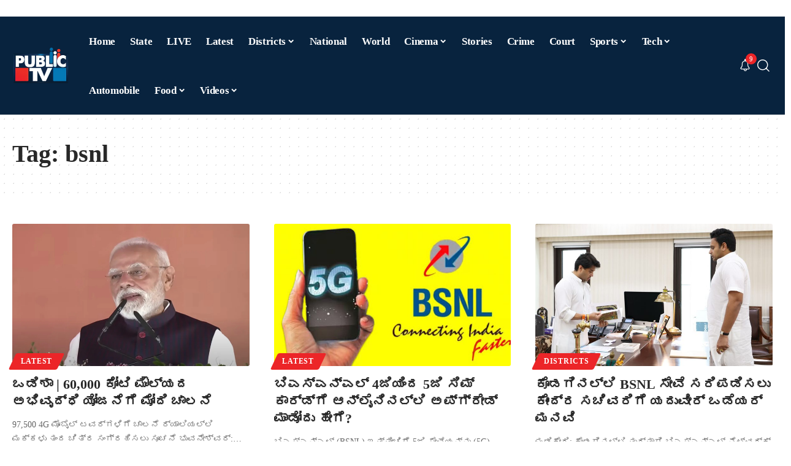

--- FILE ---
content_type: text/html; charset=UTF-8
request_url: https://publictv.in/tag/bsnl/
body_size: 65693
content:
<!DOCTYPE html>
<html lang="en-US" prefix="og: https://ogp.me/ns#">
<head>
    <meta charset="UTF-8" />
    <meta http-equiv="X-UA-Compatible" content="IE=edge" />
	<meta name="viewport" content="width=device-width, initial-scale=1.0" />
    <link rel="profile" href="https://gmpg.org/xfn/11" />
	
<!-- Search Engine Optimization by Rank Math PRO - https://rankmath.com/ -->
<title>bsnl | Public TV</title>
<meta name="robots" content="follow, index, max-snippet:-1, max-video-preview:-1, max-image-preview:large"/>
<link rel="preconnect" href="https://fonts.gstatic.com" crossorigin><link rel="preload" as="style" onload="this.onload=null;this.rel='stylesheet'" id="rb-preload-gfonts" href="https://fonts.googleapis.com/css?family=Baloo+Tamma+2%3A400%2C500%2C600%2C700%2C800%7CRoboto:100,100italic,200,200italic,300,300italic,400,400italic,500,500italic,600,600italic,700,700italic,800,800italic,900,900italic%7CRoboto+Slab:100,100italic,200,200italic,300,300italic,400,400italic,500,500italic,600,600italic,700,700italic,800,800italic,900,900italic&amp;display=swap" crossorigin><noscript><link rel="stylesheet" href="https://fonts.googleapis.com/css?family=Baloo+Tamma+2%3A400%2C500%2C600%2C700%2C800%7CRoboto:100,100italic,200,200italic,300,300italic,400,400italic,500,500italic,600,600italic,700,700italic,800,800italic,900,900italic%7CRoboto+Slab:100,100italic,200,200italic,300,300italic,400,400italic,500,500italic,600,600italic,700,700italic,800,800italic,900,900italic&amp;display=swap"></noscript><link rel="canonical" href="https://publictv.in/tag/bsnl/" />
<link rel="next" href="https://publictv.in/tag/bsnl/page/2/" />
<meta property="og:locale" content="en_US" />
<meta property="og:type" content="article" />
<meta property="og:title" content="bsnl | Public TV" />
<meta property="og:url" content="https://publictv.in/tag/bsnl/" />
<meta property="og:site_name" content="Public TV - Latest Kannada News, Public TV Kannada Live, Public TV News" />
<meta property="article:publisher" content="https://www.facebook.com/publictv" />
<meta property="og:image" content="https://publictv.in/wp-content/uploads/2025/08/cropped-fH1g6WnU-1-2-1.webp" />
<meta property="og:image:secure_url" content="https://publictv.in/wp-content/uploads/2025/08/cropped-fH1g6WnU-1-2-1.webp" />
<meta property="og:image:width" content="338" />
<meta property="og:image:height" content="217" />
<meta property="og:image:type" content="image/webp" />
<meta name="twitter:card" content="summary_large_image" />
<meta name="twitter:title" content="bsnl | Public TV" />
<meta name="twitter:image" content="https://publictv.in/wp-content/uploads/2025/08/cropped-fH1g6WnU-1-2-1.webp" />
<meta name="twitter:label1" content="Posts" />
<meta name="twitter:data1" content="32" />
<!-- /Rank Math WordPress SEO plugin -->

<link rel="alternate" type="application/rss+xml" title="Public TV &raquo; Feed" href="https://publictv.in/feed/" />
<link rel="alternate" type="application/rss+xml" title="Public TV &raquo; bsnl Tag Feed" href="https://publictv.in/tag/bsnl/feed/" />
<link rel="alternate" type="application/rss+xml" title="Public TV &raquo; Stories Feed" href="https://publictv.in/web-stories/feed/"><style id='wp-img-auto-sizes-contain-inline-css'>
img:is([sizes=auto i],[sizes^="auto," i]){contain-intrinsic-size:3000px 1500px}
/*# sourceURL=wp-img-auto-sizes-contain-inline-css */
</style>
<style id='wp-emoji-styles-inline-css'>

	img.wp-smiley, img.emoji {
		display: inline !important;
		border: none !important;
		box-shadow: none !important;
		height: 1em !important;
		width: 1em !important;
		margin: 0 0.07em !important;
		vertical-align: -0.1em !important;
		background: none !important;
		padding: 0 !important;
	}
/*# sourceURL=wp-emoji-styles-inline-css */
</style>
<link rel='stylesheet' id='wp-block-library-css' href='https://publictv.in/wp-includes/css/dist/block-library/style.min.css?ver=6.9' media='all' />
<style id='classic-theme-styles-inline-css'>
/*! This file is auto-generated */
.wp-block-button__link{color:#fff;background-color:#32373c;border-radius:9999px;box-shadow:none;text-decoration:none;padding:calc(.667em + 2px) calc(1.333em + 2px);font-size:1.125em}.wp-block-file__button{background:#32373c;color:#fff;text-decoration:none}
/*# sourceURL=/wp-includes/css/classic-themes.min.css */
</style>
<link data-minify="1" rel='stylesheet' id='foxiz-elements-css' href='https://publictv.in/wp-content/cache/min/1/wp-content/plugins/foxiz-core/lib/foxiz-elements/public/style.css?ver=1767258348' media='all' />
<style id='global-styles-inline-css'>
:root{--wp--preset--aspect-ratio--square: 1;--wp--preset--aspect-ratio--4-3: 4/3;--wp--preset--aspect-ratio--3-4: 3/4;--wp--preset--aspect-ratio--3-2: 3/2;--wp--preset--aspect-ratio--2-3: 2/3;--wp--preset--aspect-ratio--16-9: 16/9;--wp--preset--aspect-ratio--9-16: 9/16;--wp--preset--color--black: #000000;--wp--preset--color--cyan-bluish-gray: #abb8c3;--wp--preset--color--white: #ffffff;--wp--preset--color--pale-pink: #f78da7;--wp--preset--color--vivid-red: #cf2e2e;--wp--preset--color--luminous-vivid-orange: #ff6900;--wp--preset--color--luminous-vivid-amber: #fcb900;--wp--preset--color--light-green-cyan: #7bdcb5;--wp--preset--color--vivid-green-cyan: #00d084;--wp--preset--color--pale-cyan-blue: #8ed1fc;--wp--preset--color--vivid-cyan-blue: #0693e3;--wp--preset--color--vivid-purple: #9b51e0;--wp--preset--gradient--vivid-cyan-blue-to-vivid-purple: linear-gradient(135deg,rgb(6,147,227) 0%,rgb(155,81,224) 100%);--wp--preset--gradient--light-green-cyan-to-vivid-green-cyan: linear-gradient(135deg,rgb(122,220,180) 0%,rgb(0,208,130) 100%);--wp--preset--gradient--luminous-vivid-amber-to-luminous-vivid-orange: linear-gradient(135deg,rgb(252,185,0) 0%,rgb(255,105,0) 100%);--wp--preset--gradient--luminous-vivid-orange-to-vivid-red: linear-gradient(135deg,rgb(255,105,0) 0%,rgb(207,46,46) 100%);--wp--preset--gradient--very-light-gray-to-cyan-bluish-gray: linear-gradient(135deg,rgb(238,238,238) 0%,rgb(169,184,195) 100%);--wp--preset--gradient--cool-to-warm-spectrum: linear-gradient(135deg,rgb(74,234,220) 0%,rgb(151,120,209) 20%,rgb(207,42,186) 40%,rgb(238,44,130) 60%,rgb(251,105,98) 80%,rgb(254,248,76) 100%);--wp--preset--gradient--blush-light-purple: linear-gradient(135deg,rgb(255,206,236) 0%,rgb(152,150,240) 100%);--wp--preset--gradient--blush-bordeaux: linear-gradient(135deg,rgb(254,205,165) 0%,rgb(254,45,45) 50%,rgb(107,0,62) 100%);--wp--preset--gradient--luminous-dusk: linear-gradient(135deg,rgb(255,203,112) 0%,rgb(199,81,192) 50%,rgb(65,88,208) 100%);--wp--preset--gradient--pale-ocean: linear-gradient(135deg,rgb(255,245,203) 0%,rgb(182,227,212) 50%,rgb(51,167,181) 100%);--wp--preset--gradient--electric-grass: linear-gradient(135deg,rgb(202,248,128) 0%,rgb(113,206,126) 100%);--wp--preset--gradient--midnight: linear-gradient(135deg,rgb(2,3,129) 0%,rgb(40,116,252) 100%);--wp--preset--font-size--small: 13px;--wp--preset--font-size--medium: 20px;--wp--preset--font-size--large: 36px;--wp--preset--font-size--x-large: 42px;--wp--preset--spacing--20: 0.44rem;--wp--preset--spacing--30: 0.67rem;--wp--preset--spacing--40: 1rem;--wp--preset--spacing--50: 1.5rem;--wp--preset--spacing--60: 2.25rem;--wp--preset--spacing--70: 3.38rem;--wp--preset--spacing--80: 5.06rem;--wp--preset--shadow--natural: 6px 6px 9px rgba(0, 0, 0, 0.2);--wp--preset--shadow--deep: 12px 12px 50px rgba(0, 0, 0, 0.4);--wp--preset--shadow--sharp: 6px 6px 0px rgba(0, 0, 0, 0.2);--wp--preset--shadow--outlined: 6px 6px 0px -3px rgb(255, 255, 255), 6px 6px rgb(0, 0, 0);--wp--preset--shadow--crisp: 6px 6px 0px rgb(0, 0, 0);}:where(.is-layout-flex){gap: 0.5em;}:where(.is-layout-grid){gap: 0.5em;}body .is-layout-flex{display: flex;}.is-layout-flex{flex-wrap: wrap;align-items: center;}.is-layout-flex > :is(*, div){margin: 0;}body .is-layout-grid{display: grid;}.is-layout-grid > :is(*, div){margin: 0;}:where(.wp-block-columns.is-layout-flex){gap: 2em;}:where(.wp-block-columns.is-layout-grid){gap: 2em;}:where(.wp-block-post-template.is-layout-flex){gap: 1.25em;}:where(.wp-block-post-template.is-layout-grid){gap: 1.25em;}.has-black-color{color: var(--wp--preset--color--black) !important;}.has-cyan-bluish-gray-color{color: var(--wp--preset--color--cyan-bluish-gray) !important;}.has-white-color{color: var(--wp--preset--color--white) !important;}.has-pale-pink-color{color: var(--wp--preset--color--pale-pink) !important;}.has-vivid-red-color{color: var(--wp--preset--color--vivid-red) !important;}.has-luminous-vivid-orange-color{color: var(--wp--preset--color--luminous-vivid-orange) !important;}.has-luminous-vivid-amber-color{color: var(--wp--preset--color--luminous-vivid-amber) !important;}.has-light-green-cyan-color{color: var(--wp--preset--color--light-green-cyan) !important;}.has-vivid-green-cyan-color{color: var(--wp--preset--color--vivid-green-cyan) !important;}.has-pale-cyan-blue-color{color: var(--wp--preset--color--pale-cyan-blue) !important;}.has-vivid-cyan-blue-color{color: var(--wp--preset--color--vivid-cyan-blue) !important;}.has-vivid-purple-color{color: var(--wp--preset--color--vivid-purple) !important;}.has-black-background-color{background-color: var(--wp--preset--color--black) !important;}.has-cyan-bluish-gray-background-color{background-color: var(--wp--preset--color--cyan-bluish-gray) !important;}.has-white-background-color{background-color: var(--wp--preset--color--white) !important;}.has-pale-pink-background-color{background-color: var(--wp--preset--color--pale-pink) !important;}.has-vivid-red-background-color{background-color: var(--wp--preset--color--vivid-red) !important;}.has-luminous-vivid-orange-background-color{background-color: var(--wp--preset--color--luminous-vivid-orange) !important;}.has-luminous-vivid-amber-background-color{background-color: var(--wp--preset--color--luminous-vivid-amber) !important;}.has-light-green-cyan-background-color{background-color: var(--wp--preset--color--light-green-cyan) !important;}.has-vivid-green-cyan-background-color{background-color: var(--wp--preset--color--vivid-green-cyan) !important;}.has-pale-cyan-blue-background-color{background-color: var(--wp--preset--color--pale-cyan-blue) !important;}.has-vivid-cyan-blue-background-color{background-color: var(--wp--preset--color--vivid-cyan-blue) !important;}.has-vivid-purple-background-color{background-color: var(--wp--preset--color--vivid-purple) !important;}.has-black-border-color{border-color: var(--wp--preset--color--black) !important;}.has-cyan-bluish-gray-border-color{border-color: var(--wp--preset--color--cyan-bluish-gray) !important;}.has-white-border-color{border-color: var(--wp--preset--color--white) !important;}.has-pale-pink-border-color{border-color: var(--wp--preset--color--pale-pink) !important;}.has-vivid-red-border-color{border-color: var(--wp--preset--color--vivid-red) !important;}.has-luminous-vivid-orange-border-color{border-color: var(--wp--preset--color--luminous-vivid-orange) !important;}.has-luminous-vivid-amber-border-color{border-color: var(--wp--preset--color--luminous-vivid-amber) !important;}.has-light-green-cyan-border-color{border-color: var(--wp--preset--color--light-green-cyan) !important;}.has-vivid-green-cyan-border-color{border-color: var(--wp--preset--color--vivid-green-cyan) !important;}.has-pale-cyan-blue-border-color{border-color: var(--wp--preset--color--pale-cyan-blue) !important;}.has-vivid-cyan-blue-border-color{border-color: var(--wp--preset--color--vivid-cyan-blue) !important;}.has-vivid-purple-border-color{border-color: var(--wp--preset--color--vivid-purple) !important;}.has-vivid-cyan-blue-to-vivid-purple-gradient-background{background: var(--wp--preset--gradient--vivid-cyan-blue-to-vivid-purple) !important;}.has-light-green-cyan-to-vivid-green-cyan-gradient-background{background: var(--wp--preset--gradient--light-green-cyan-to-vivid-green-cyan) !important;}.has-luminous-vivid-amber-to-luminous-vivid-orange-gradient-background{background: var(--wp--preset--gradient--luminous-vivid-amber-to-luminous-vivid-orange) !important;}.has-luminous-vivid-orange-to-vivid-red-gradient-background{background: var(--wp--preset--gradient--luminous-vivid-orange-to-vivid-red) !important;}.has-very-light-gray-to-cyan-bluish-gray-gradient-background{background: var(--wp--preset--gradient--very-light-gray-to-cyan-bluish-gray) !important;}.has-cool-to-warm-spectrum-gradient-background{background: var(--wp--preset--gradient--cool-to-warm-spectrum) !important;}.has-blush-light-purple-gradient-background{background: var(--wp--preset--gradient--blush-light-purple) !important;}.has-blush-bordeaux-gradient-background{background: var(--wp--preset--gradient--blush-bordeaux) !important;}.has-luminous-dusk-gradient-background{background: var(--wp--preset--gradient--luminous-dusk) !important;}.has-pale-ocean-gradient-background{background: var(--wp--preset--gradient--pale-ocean) !important;}.has-electric-grass-gradient-background{background: var(--wp--preset--gradient--electric-grass) !important;}.has-midnight-gradient-background{background: var(--wp--preset--gradient--midnight) !important;}.has-small-font-size{font-size: var(--wp--preset--font-size--small) !important;}.has-medium-font-size{font-size: var(--wp--preset--font-size--medium) !important;}.has-large-font-size{font-size: var(--wp--preset--font-size--large) !important;}.has-x-large-font-size{font-size: var(--wp--preset--font-size--x-large) !important;}
:where(.wp-block-post-template.is-layout-flex){gap: 1.25em;}:where(.wp-block-post-template.is-layout-grid){gap: 1.25em;}
:where(.wp-block-term-template.is-layout-flex){gap: 1.25em;}:where(.wp-block-term-template.is-layout-grid){gap: 1.25em;}
:where(.wp-block-columns.is-layout-flex){gap: 2em;}:where(.wp-block-columns.is-layout-grid){gap: 2em;}
:root :where(.wp-block-pullquote){font-size: 1.5em;line-height: 1.6;}
/*# sourceURL=global-styles-inline-css */
</style>
<link rel='stylesheet' id='elementor-frontend-css' href='https://publictv.in/wp-content/plugins/elementor/assets/css/frontend.min.css?ver=3.34.0' media='all' />
<link rel='stylesheet' id='elementor-post-1409939-css' href='https://publictv.in/wp-content/uploads/elementor/css/post-1409939.css?ver=1767258342' media='all' />
<link rel='stylesheet' id='elementor-post-1354606-css' href='https://publictv.in/wp-content/uploads/elementor/css/post-1354606.css?ver=1767258342' media='all' />

<link data-minify="1" rel='stylesheet' id='font-awesome-css' href='https://publictv.in/wp-content/cache/min/1/wp-content/themes/foxiz/assets/css/font-awesome.css?ver=1767258348' media='all' />
<link data-minify="1" rel='stylesheet' id='foxiz-main-css' href='https://publictv.in/wp-content/cache/min/1/wp-content/themes/foxiz/assets/css/main.css?ver=1767258348' media='all' />
<style id='foxiz-main-inline-css'>
:root {--body-family:Baloo Tamma 2, 'system-ui', -apple-system, BlinkMacSystemFont, 'Segoe UI', Roboto, Oxygen, Ubuntu, Cantarell, 'Fira Sans', 'Droid Sans', 'Helvetica Neue', sans-serif;--body-fweight:400;--body-transform:none;--h1-family:Baloo Tamma 2;--h2-family:Baloo Tamma 2;--h3-family:Baloo Tamma 2;--h4-family:Baloo Tamma 2;--h5-family:Baloo Tamma 2;--h6-family:Baloo Tamma 2;--cat-family:Baloo Tamma 2;--meta-family:Baloo Tamma 2;--input-family:Baloo Tamma 2;--menu-family:Baloo Tamma 2;--submenu-family:Baloo Tamma 2;--headline-family:Baloo Tamma 2;--tagline-family:Baloo Tamma 2;--heading-family:Baloo Tamma 2;--subheading-family:Baloo Tamma 2;--epagi-family:Baloo Tamma 2;--excerpt-family:Baloo Tamma 2;--bcrumb-family:Baloo Tamma 2;--toc-family:Baloo Tamma 2;}:root {--g-color :#ec2528;--g-color-90 :#ec2528e6;}.is-hd-1, .is-hd-2, .is-hd-3 {--nav-bg: #08233e;--nav-bg-from: #08233e;--nav-bg-to: #08233e;--nav-bg-glass: #08233ebb;--nav-bg-glass-from: #08233ebb;--nav-bg-glass-to: #08233ebb;--nav-color :#ffffff;--nav-color-10 :#ffffff1a;--nav-color-h :#ffffff;--nav-height :80px;}[data-theme="dark"].is-hd-4 {--nav-bg: #191c20;--nav-bg-from: #191c20;--nav-bg-to: #191c20;--nav-bg-glass: #191c2011;--nav-bg-glass-from: #191c2011;--nav-bg-glass-to: #191c2011;}[data-theme="dark"].is-hd-5, [data-theme="dark"].is-hd-5:not(.sticky-on) {--nav-bg: #191c20;--nav-bg-from: #191c20;--nav-bg-to: #191c20;--nav-bg-glass: #191c2011;--nav-bg-glass-from: #191c2011;--nav-bg-glass-to: #191c2011;}:root {--mbnav-bg: #08233e;--mbnav-bg-from: #08233e;--mbnav-bg-to: #08233e;--mbnav-bg-glass: #08233ebb;--mbnav-bg-glass-from: #08233ebb;--mbnav-bg-glass-to: #08233ebb;--submbnav-bg: #08233e;--submbnav-bg-from: #08233e;--submbnav-bg-to: #08233e;--submbnav-color :#ffffff;--submbnav-color-10 :#ffffff1a;}:root {--privacy-bg-color :#000000;--topad-spacing :15px;--hyperlink-line-color :var(--g-color);--mbnav-height :60px;--s-content-width : 760px;--max-width-wo-sb : 840px;--qview-height : 42px;--s10-feat-ratio :45%;--s11-feat-ratio :45%;--login-popup-w : 350px;}[data-theme="dark"], .light-scheme {--privacy-bg-color :#000000;--privacy-color :#000000; }.p-readmore { font-family:Baloo Tamma 2;}.mobile-menu > li > a  { font-family:Baloo Tamma 2;}.mobile-menu .sub-menu a, .logged-mobile-menu a { font-family:Baloo Tamma 2;}.mobile-qview a { font-family:Baloo Tamma 2;}.search-header:before { background-repeat : no-repeat;background-size : cover;background-attachment : scroll;background-position : center center;}[data-theme="dark"] .search-header:before { background-repeat : no-repeat;background-size : cover;background-attachment : scroll;background-position : center center;}.footer-has-bg { background-color : #0000000a;}[data-theme="dark"] .footer-has-bg { background-color : #16181c;}#amp-mobile-version-switcher { display: none; }.menu-item-1053470 span.menu-sub-title { background-color: #eb2528;}.menu-item-1314064 span.menu-sub-title { color: #fffffffff !important;}.menu-item-1314064 span.menu-sub-title { background-color: #E31C1C;}[data-theme="dark"] .menu-item-1314064 span.menu-sub-title { color: #fffffffff !important;}[data-theme="dark"] .menu-item-1314064 span.menu-sub-title { background-color: #E31C1C;}
/*# sourceURL=foxiz-main-inline-css */
</style>
<link data-minify="1" rel='stylesheet' id='foxiz-print-css' href='https://publictv.in/wp-content/cache/min/1/wp-content/themes/foxiz/assets/css/print.css?ver=1767258348' media='all' />
<link rel='stylesheet' id='foxiz-style-css' href='https://publictv.in/wp-content/themes/foxiz/style.css?ver=2.6.7' media='all' />
<style id='rocket-lazyload-inline-css'>
.rll-youtube-player{position:relative;padding-bottom:56.23%;height:0;overflow:hidden;max-width:100%;}.rll-youtube-player:focus-within{outline: 2px solid currentColor;outline-offset: 5px;}.rll-youtube-player iframe{position:absolute;top:0;left:0;width:100%;height:100%;z-index:100;background:0 0}.rll-youtube-player img{bottom:0;display:block;left:0;margin:auto;max-width:100%;width:100%;position:absolute;right:0;top:0;border:none;height:auto;-webkit-transition:.4s all;-moz-transition:.4s all;transition:.4s all}.rll-youtube-player img:hover{-webkit-filter:brightness(75%)}.rll-youtube-player .play{height:100%;width:100%;left:0;top:0;position:absolute;background:var(--wpr-bg-00333861-11a2-4fe3-b667-6ebbc0f4a30d) no-repeat center;background-color: transparent !important;cursor:pointer;border:none;}.wp-embed-responsive .wp-has-aspect-ratio .rll-youtube-player{position:absolute;padding-bottom:0;width:100%;height:100%;top:0;bottom:0;left:0;right:0}
/*# sourceURL=rocket-lazyload-inline-css */
</style>


<script src="https://publictv.in/wp-includes/js/jquery/jquery.min.js?ver=3.7.1" id="jquery-core-js" defer></script>
<script src="https://publictv.in/wp-includes/js/jquery/jquery-migrate.min.js?ver=3.4.1" id="jquery-migrate-js" defer></script>
<script data-minify="1" src="https://publictv.in/wp-content/cache/min/1/wp-content/themes/foxiz/assets/js/highlight-share.js?ver=1767248254" id="highlight-share-js" defer></script>
<link rel="preload" href="https://publictv.in/wp-content/themes/foxiz/assets/fonts/icons.woff2?ver=2.5.0" as="font" type="font/woff2" crossorigin="anonymous"> <link rel="preload" href="https://publictv.in/wp-content/themes/foxiz/assets/fonts/fa-brands-400.woff2" as="font" type="font/woff2" crossorigin="anonymous"> <link rel="preload" href="https://publictv.in/wp-content/themes/foxiz/assets/fonts/fa-regular-400.woff2" as="font" type="font/woff2" crossorigin="anonymous"> <link rel="https://api.w.org/" href="https://publictv.in/wp-json/" /><link rel="alternate" title="JSON" type="application/json" href="https://publictv.in/wp-json/wp/v2/tags/941" /><link rel="EditURI" type="application/rsd+xml" title="RSD" href="https://publictv.in/xmlrpc.php?rsd" />
<meta name="generator" content="WordPress 6.9" />
<link rel="alternate" type="application/feed+json" title="Public TV &raquo; JSON Feed" href="https://publictv.in/feed/json/" />
<link rel="alternate" type="application/feed+json" title="Public TV &raquo; bsnl Tag Feed" href="https://publictv.in/tag/bsnl/feed/json/" />
<meta name="generator" content="Elementor 3.34.0; features: e_font_icon_svg, additional_custom_breakpoints; settings: css_print_method-external, google_font-enabled, font_display-swap">
				<!-- Google tag (gtag.js) -->
				<script async src="https://www.googletagmanager.com/gtag/js?id=G-X2DDEFH3BL"></script>
				<script> window.dataLayer = window.dataLayer || [];

					function gtag() {
						dataLayer.push(arguments);
					}

					gtag('js', new Date());
					gtag('config', 'G-X2DDEFH3BL');
				</script>
			
<!-- Schema & Structured Data For WP v1.53 - -->
<script type="application/ld+json" class="saswp-schema-markup-output">
[{
    "@context": "https://schema.org/",
    "@type": "ItemList",
    "itemListElement": [
        {
            "@type": "VideoObject",
            "position": 1,
            "@id": "https://publictv.in/pm-unveils-bsnls-swadeshi-4g-network-commissions-97500-towers/#1",
            "name": "ಒಡಿಶಾ | 60,000 ಕೋಟಿ ಮೌಲ್ಯದ ಅಭಿವೃದ್ಧಿ ಯೋಜನೆಗೆ ಮೋದಿ ಚಾಲನೆ",
            "datePublished": "2025-09-27T12:57:50+05:30",
            "dateModified": "2025-09-27T13:18:03+05:30",
            "url": "https://www.youtube.com/embed/DwscjFRoNSs?si=xRETtaDXtlXIgnVZ",
            "interactionStatistic": {
                "@type": "InteractionCounter",
                "interactionType": {
                    "@type": "WatchAction"
                },
                "userInteractionCount": "0"
            },
            "thumbnailUrl": "https://publictv.in/wp-content/uploads/2025/09/Narendra-Modi-3-150x150.jpg",
            "author": {
                "@type": "Person",
                "name": "Public TV",
                "url": "https://publictv.in/author/jsspl/",
                "sameAs": [
                    "https://publictv.in",
                    "https://www.facebook.com/publictv",
                    "publictv",
                    "https://Instagram.com/publictv"
                ],
                "image": {
                    "@type": "ImageObject",
                    "url": "https://secure.gravatar.com/avatar/46d929fc669ed5b2213e2b6979a9ae0e6de46ab8910ca1670d47f0809a0f36f5?s=96&d=mm&r=g",
                    "height": 96,
                    "width": 96
                }
            },
            "uploadDate": "2025-09-27T12:57:50+05:30",
            "contentUrl": "https://www.youtube.com/embed/DwscjFRoNSs?si=xRETtaDXtlXIgnVZ",
            "embedUrl": "https://www.youtube.com/embed/DwscjFRoNSs?si=xRETtaDXtlXIgnVZ",
            "description": "97,500 4G ಮೊಬೈಲ್ ಟವರ್‌ಗಳಿಗೆ ಚಾಲನೆ ರ‍್ಯಾಲಿಯಲ್ಲಿ ಮಕ್ಕಳು ತಂದ ಚಿತ್ರ ಸಂಗ್ರಹಿಸಲು ಸೂಚನೆ ಭುವನೇಶ್ವರ್‌: ಪ್ರಧಾನಿ ನರೇಂದ್ರ ಮೋದಿಯವರು (Narendra Modi) ಒಡಿಶಾದ (Odisha) ಜಾರ್ಸುಗುಡದಲ್ಲಿ 60,000 ಕೋಟಿ ರೂ.ಗಳಿಗೂ ಹೆಚ್ಚು ಮೌಲ್ಯದ ಅಭಿವೃದ್ಧಿ ಯೋಜನೆಗಳಿಗೆ ಶಂಕುಸ್ಥಾಪನೆ ಹಾಗೂ ಉದ್ಘಾಟನೆ ಮಾಡಿದ್ದಾರೆ. ಈ ವೇಳೆ ಜನರನ್ನುದ್ದೇಶಿಸಿ ಮಾತನಾಡುವಾಗ ಮಕ್ಕಳು ಹಿಡಿದಿದ್ದ ಚಿತ್ರಗಳನ್ನು ಸಂಗ್ರಹಿಸುವಂತೆ ಅಧಿಕಾರಿಗಳಿಗೆ ಸೂಚಿಸಿದ್ದಾರೆ. ಪ್ರಧಾನಿಗಳು ಉದ್ಘಾಟಿಸಿದ ಹಾಗೂ ಶಂಕುಸ್ಥಾಪನೆ ನೆರವೇರಿಸಿದ ಅಭಿವೃದ್ಧಿ ಯೋಜನೆಗಳಲ್ಲಿ ದೂರಸಂಪರ್ಕ, ರೈಲ್ವೆ, ಉನ್ನತ ಶಿಕ್ಷಣ, ಆರೋಗ್ಯ, ಕೌಶಲ್ಯ ಅಭಿವೃದ್ಧಿ,"
        },
        {
            "@type": "VideoObject",
            "position": 2,
            "@id": "https://publictv.in/pm-unveils-bsnls-swadeshi-4g-network-commissions-97500-towers/#2",
            "name": "ಒಡಿಶಾ | 60,000 ಕೋಟಿ ಮೌಲ್ಯದ ಅಭಿವೃದ್ಧಿ ಯೋಜನೆಗೆ ಮೋದಿ ಚಾಲನೆ",
            "datePublished": "2025-09-27T12:57:50+05:30",
            "dateModified": "2025-09-27T13:18:03+05:30",
            "url": "https://www.youtube.com/embed/DQA2DZGNp5w?si=jHJylFhbTy2PR41S",
            "interactionStatistic": {
                "@type": "InteractionCounter",
                "interactionType": {
                    "@type": "WatchAction"
                },
                "userInteractionCount": "0"
            },
            "thumbnailUrl": "https://publictv.in/wp-content/uploads/2025/09/Narendra-Modi-3-150x150.jpg",
            "author": {
                "@type": "Person",
                "name": "Public TV",
                "url": "https://publictv.in/author/jsspl/",
                "sameAs": [
                    "https://publictv.in",
                    "https://www.facebook.com/publictv",
                    "publictv",
                    "https://Instagram.com/publictv"
                ],
                "image": {
                    "@type": "ImageObject",
                    "url": "https://secure.gravatar.com/avatar/46d929fc669ed5b2213e2b6979a9ae0e6de46ab8910ca1670d47f0809a0f36f5?s=96&d=mm&r=g",
                    "height": 96,
                    "width": 96
                }
            },
            "uploadDate": "2025-09-27T12:57:50+05:30",
            "contentUrl": "https://www.youtube.com/embed/DQA2DZGNp5w?si=jHJylFhbTy2PR41S",
            "embedUrl": "https://www.youtube.com/embed/DQA2DZGNp5w?si=jHJylFhbTy2PR41S",
            "description": "97,500 4G ಮೊಬೈಲ್ ಟವರ್‌ಗಳಿಗೆ ಚಾಲನೆ ರ‍್ಯಾಲಿಯಲ್ಲಿ ಮಕ್ಕಳು ತಂದ ಚಿತ್ರ ಸಂಗ್ರಹಿಸಲು ಸೂಚನೆ ಭುವನೇಶ್ವರ್‌: ಪ್ರಧಾನಿ ನರೇಂದ್ರ ಮೋದಿಯವರು (Narendra Modi) ಒಡಿಶಾದ (Odisha) ಜಾರ್ಸುಗುಡದಲ್ಲಿ 60,000 ಕೋಟಿ ರೂ.ಗಳಿಗೂ ಹೆಚ್ಚು ಮೌಲ್ಯದ ಅಭಿವೃದ್ಧಿ ಯೋಜನೆಗಳಿಗೆ ಶಂಕುಸ್ಥಾಪನೆ ಹಾಗೂ ಉದ್ಘಾಟನೆ ಮಾಡಿದ್ದಾರೆ. ಈ ವೇಳೆ ಜನರನ್ನುದ್ದೇಶಿಸಿ ಮಾತನಾಡುವಾಗ ಮಕ್ಕಳು ಹಿಡಿದಿದ್ದ ಚಿತ್ರಗಳನ್ನು ಸಂಗ್ರಹಿಸುವಂತೆ ಅಧಿಕಾರಿಗಳಿಗೆ ಸೂಚಿಸಿದ್ದಾರೆ. ಪ್ರಧಾನಿಗಳು ಉದ್ಘಾಟಿಸಿದ ಹಾಗೂ ಶಂಕುಸ್ಥಾಪನೆ ನೆರವೇರಿಸಿದ ಅಭಿವೃದ್ಧಿ ಯೋಜನೆಗಳಲ್ಲಿ ದೂರಸಂಪರ್ಕ, ರೈಲ್ವೆ, ಉನ್ನತ ಶಿಕ್ಷಣ, ಆರೋಗ್ಯ, ಕೌಶಲ್ಯ ಅಭಿವೃದ್ಧಿ,"
        }
    ]
},

{
    "@context": "https://schema.org/",
    "@type": "CollectionPage",
    "@id": "https://publictv.in/tag/bsnl/#CollectionPage",
    "headline": "bsnl",
    "description": "",
    "url": "https://publictv.in/tag/bsnl/",
    "hasPart": [
        {
            "@type": "NewsArticle",
            "headline": "ಒಡಿಶಾ | 60,000 ಕೋಟಿ ಮೌಲ್ಯದ ಅಭಿವೃದ್ಧಿ ಯೋಜನೆಗೆ ಮೋದಿ ಚಾಲನೆ",
            "url": "https://publictv.in/pm-unveils-bsnls-swadeshi-4g-network-commissions-97500-towers/",
            "datePublished": "2025-09-27T12:57:50+05:30",
            "dateModified": "2025-09-27T13:18:03+05:30",
            "mainEntityOfPage": "https://publictv.in/pm-unveils-bsnls-swadeshi-4g-network-commissions-97500-towers/",
            "author": {
                "@type": "Person",
                "name": "Public TV",
                "url": "https://publictv.in/author/jsspl/",
                "sameAs": [
                    "https://publictv.in",
                    "https://www.facebook.com/publictv",
                    "publictv",
                    "https://Instagram.com/publictv"
                ],
                "image": {
                    "@type": "ImageObject",
                    "url": "https://secure.gravatar.com/avatar/46d929fc669ed5b2213e2b6979a9ae0e6de46ab8910ca1670d47f0809a0f36f5?s=96&d=mm&r=g",
                    "height": 96,
                    "width": 96
                }
            },
            "publisher": {
                "@type": "Organization",
                "name": "Public TV – Latest Kannada News, Public TV Kannada Live, Public TV News",
                "url": "https://publictv.in",
                "logo": {
                    "@type": "ImageObject",
                    "url": "https://publictv.in/wp-content/uploads/2025/07/cropped-Smart-Television-Logo-11.png",
                    "width": 512,
                    "height": 512
                }
            },
            "image": [
                {
                    "@type": "ImageObject",
                    "@id": "https://publictv.in/pm-unveils-bsnls-swadeshi-4g-network-commissions-97500-towers/#primaryimage",
                    "url": "https://publictv.in/wp-content/uploads/2025/09/Narendra-Modi-3-1200x675.jpg",
                    "width": "1200",
                    "height": "675"
                },
                {
                    "@type": "ImageObject",
                    "url": "https://publictv.in/wp-content/uploads/2025/09/Narendra-Modi-3-1200x900.jpg",
                    "width": "1200",
                    "height": "900"
                },
                {
                    "@type": "ImageObject",
                    "url": "https://publictv.in/wp-content/uploads/2025/09/Narendra-Modi-3-1200x675.jpg",
                    "width": "1200",
                    "height": "675"
                },
                {
                    "@type": "ImageObject",
                    "url": "https://publictv.in/wp-content/uploads/2025/09/Narendra-Modi-3-675x675.jpg",
                    "width": "675",
                    "height": "675"
                }
            ]
        },
        {
            "@type": "NewsArticle",
            "headline": "ಬಿಎಸ್‌ಎನ್‌ಎಲ್‌ 4ಜಿಯಿಂದ 5ಜಿ ಸಿಮ್‌ ಕಾರ್ಡ್‌ಗೆ ಆನ್‌ಲೈನಿನಲ್ಲಿ ಅಪ್‌ಗ್ರೇಡ್‌ ಮಾಡೋದು ಹೇಗೆ?",
            "url": "https://publictv.in/how-to-upgrade-to-bsnl-4g-5g-sim-card-online-and-offline/",
            "datePublished": "2025-07-13T18:49:10+05:30",
            "dateModified": "2025-07-13T18:52:34+05:30",
            "mainEntityOfPage": "https://publictv.in/how-to-upgrade-to-bsnl-4g-5g-sim-card-online-and-offline/",
            "author": {
                "@type": "Person",
                "name": "Public TV",
                "url": "https://publictv.in/author/jsspl/",
                "sameAs": [
                    "https://publictv.in",
                    "https://www.facebook.com/publictv",
                    "publictv",
                    "https://Instagram.com/publictv"
                ],
                "image": {
                    "@type": "ImageObject",
                    "url": "https://secure.gravatar.com/avatar/46d929fc669ed5b2213e2b6979a9ae0e6de46ab8910ca1670d47f0809a0f36f5?s=96&d=mm&r=g",
                    "height": 96,
                    "width": 96
                }
            },
            "publisher": {
                "@type": "Organization",
                "name": "Public TV – Latest Kannada News, Public TV Kannada Live, Public TV News",
                "url": "https://publictv.in",
                "logo": {
                    "@type": "ImageObject",
                    "url": "https://publictv.in/wp-content/uploads/2025/07/cropped-Smart-Television-Logo-11.png",
                    "width": 512,
                    "height": 512
                }
            },
            "image": [
                {
                    "@type": "ImageObject",
                    "@id": "https://publictv.in/how-to-upgrade-to-bsnl-4g-5g-sim-card-online-and-offline/#primaryimage",
                    "url": "https://publictv.in/wp-content/uploads/2025/07/How-to-Upgrade-to-BSNL-4G_-5G-SIM-Card-Online-and-Offline-1200x675.jpg",
                    "width": "1200",
                    "height": "675"
                },
                {
                    "@type": "ImageObject",
                    "url": "https://publictv.in/wp-content/uploads/2025/07/How-to-Upgrade-to-BSNL-4G_-5G-SIM-Card-Online-and-Offline-1200x900.jpg",
                    "width": "1200",
                    "height": "900"
                },
                {
                    "@type": "ImageObject",
                    "url": "https://publictv.in/wp-content/uploads/2025/07/How-to-Upgrade-to-BSNL-4G_-5G-SIM-Card-Online-and-Offline-1200x675.jpg",
                    "width": "1200",
                    "height": "675"
                },
                {
                    "@type": "ImageObject",
                    "url": "https://publictv.in/wp-content/uploads/2025/07/How-to-Upgrade-to-BSNL-4G_-5G-SIM-Card-Online-and-Offline-675x675.jpg",
                    "width": "675",
                    "height": "675"
                },
                {
                    "@type": "ImageObject",
                    "url": "https://publictv.in/wp-content/uploads/2025/07/How-to-Upgrade-to-BSNL-4G-5G-SIM-Card-Online-and-Offline.jpg",
                    "width": 767,
                    "height": 805
                }
            ]
        },
        {
            "@type": "NewsArticle",
            "headline": "ಕೊಡಗಿನಲ್ಲಿ BSNL ಸೇವೆ ಸರಿಪಡಿಸಲು ಕೇಂದ್ರ ಸಚಿವರಿಗೆ ಯದುವೀರ್‌‌ ಒಡೆಯರ್‌ ಮನವಿ",
            "url": "https://publictv.in/yaduveer-wadiyar-appeals-to-union-minister-to-fix-bsnl-service-in-kodagu/",
            "datePublished": "2025-06-18T16:43:43+05:30",
            "dateModified": "2025-06-18T16:43:48+05:30",
            "mainEntityOfPage": "https://publictv.in/yaduveer-wadiyar-appeals-to-union-minister-to-fix-bsnl-service-in-kodagu/",
            "author": {
                "@type": "Person",
                "name": "Public TV",
                "url": "https://publictv.in/author/jsspl/",
                "sameAs": [
                    "https://publictv.in",
                    "https://www.facebook.com/publictv",
                    "publictv",
                    "https://Instagram.com/publictv"
                ],
                "image": {
                    "@type": "ImageObject",
                    "url": "https://secure.gravatar.com/avatar/46d929fc669ed5b2213e2b6979a9ae0e6de46ab8910ca1670d47f0809a0f36f5?s=96&d=mm&r=g",
                    "height": 96,
                    "width": 96
                }
            },
            "publisher": {
                "@type": "Organization",
                "name": "Public TV – Latest Kannada News, Public TV Kannada Live, Public TV News",
                "url": "https://publictv.in",
                "logo": {
                    "@type": "ImageObject",
                    "url": "https://publictv.in/wp-content/uploads/2025/07/cropped-Smart-Television-Logo-11.png",
                    "width": 512,
                    "height": 512
                }
            },
            "image": [
                {
                    "@type": "ImageObject",
                    "@id": "https://publictv.in/yaduveer-wadiyar-appeals-to-union-minister-to-fix-bsnl-service-in-kodagu/#primaryimage",
                    "url": "https://publictv.in/wp-content/uploads/2025/06/Jyotiraditya-Scindia-Yaduveer-Wadiyar-1200x675.jpg",
                    "width": "1200",
                    "height": "675"
                },
                {
                    "@type": "ImageObject",
                    "url": "https://publictv.in/wp-content/uploads/2025/06/Jyotiraditya-Scindia-Yaduveer-Wadiyar-1200x900.jpg",
                    "width": "1200",
                    "height": "900"
                },
                {
                    "@type": "ImageObject",
                    "url": "https://publictv.in/wp-content/uploads/2025/06/Jyotiraditya-Scindia-Yaduveer-Wadiyar-1200x675.jpg",
                    "width": "1200",
                    "height": "675"
                },
                {
                    "@type": "ImageObject",
                    "url": "https://publictv.in/wp-content/uploads/2025/06/Jyotiraditya-Scindia-Yaduveer-Wadiyar-675x675.jpg",
                    "width": "675",
                    "height": "675"
                },
                {
                    "@type": "ImageObject",
                    "url": "https://publictv.in/wp-content/uploads/2022/01/bsnl-1.jpg",
                    "width": 1200,
                    "height": 667
                }
            ]
        },
        {
            "@type": "NewsArticle",
            "headline": "2007ರ ನಂತ್ರ ಇದೇ ಮೊದಲ ಬಾರಿಗೆ BSNLಗೆ ಭಾರೀ ಲಾಭ",
            "url": "https://publictv.in/bsnl-clocks-profit-in-q3-fy25-for-the-first-time-since-2007/",
            "datePublished": "2025-02-14T21:40:17+05:30",
            "dateModified": "2025-02-14T21:40:17+05:30",
            "mainEntityOfPage": "https://publictv.in/bsnl-clocks-profit-in-q3-fy25-for-the-first-time-since-2007/",
            "author": {
                "@type": "Person",
                "name": "Public TV",
                "url": "https://publictv.in/author/jsspl/",
                "sameAs": [
                    "https://publictv.in",
                    "https://www.facebook.com/publictv",
                    "publictv",
                    "https://Instagram.com/publictv"
                ],
                "image": {
                    "@type": "ImageObject",
                    "url": "https://secure.gravatar.com/avatar/46d929fc669ed5b2213e2b6979a9ae0e6de46ab8910ca1670d47f0809a0f36f5?s=96&d=mm&r=g",
                    "height": 96,
                    "width": 96
                }
            },
            "publisher": {
                "@type": "Organization",
                "name": "Public TV – Latest Kannada News, Public TV Kannada Live, Public TV News",
                "url": "https://publictv.in",
                "logo": {
                    "@type": "ImageObject",
                    "url": "https://publictv.in/wp-content/uploads/2025/07/cropped-Smart-Television-Logo-11.png",
                    "width": 512,
                    "height": 512
                }
            },
            "image": [
                {
                    "@type": "ImageObject",
                    "@id": "https://publictv.in/bsnl-clocks-profit-in-q3-fy25-for-the-first-time-since-2007/#primaryimage",
                    "url": "https://publictv.in/wp-content/uploads/2025/02/BSNL-1200x675.jpg",
                    "width": "1200",
                    "height": "675"
                },
                {
                    "@type": "ImageObject",
                    "url": "https://publictv.in/wp-content/uploads/2025/02/BSNL-1200x900.jpg",
                    "width": "1200",
                    "height": "900"
                },
                {
                    "@type": "ImageObject",
                    "url": "https://publictv.in/wp-content/uploads/2025/02/BSNL-1200x675.jpg",
                    "width": "1200",
                    "height": "675"
                },
                {
                    "@type": "ImageObject",
                    "url": "https://publictv.in/wp-content/uploads/2025/02/BSNL-675x675.jpg",
                    "width": "675",
                    "height": "675"
                },
                {
                    "@type": "ImageObject",
                    "url": "https://publictv.in/wp-content/uploads/2020/01/BSNL.jpg",
                    "width": 800,
                    "height": 462
                },
                {
                    "@type": "ImageObject",
                    "url": "https://publictv.in/wp-content/uploads/2022/01/bsnl-1.jpg",
                    "width": 1200,
                    "height": 667
                }
            ]
        },
        {
            "@type": "NewsArticle",
            "headline": "BSNL ಟವರ್‌ಗೆ ಜಾಗ ನೀಡಿದ ಆದೇಶ ವಾಪಸ್ ಪಡೆದ ಉತ್ತರ ಕನ್ನಡ ಡಿಸಿ",
            "url": "https://publictv.in/uttara-kannada-dc-has-withdrawn-the-order-of-land-for-bsnl-tower/",
            "datePublished": "2023-08-24T16:49:28+05:30",
            "dateModified": "2023-08-24T16:49:28+05:30",
            "mainEntityOfPage": "https://publictv.in/uttara-kannada-dc-has-withdrawn-the-order-of-land-for-bsnl-tower/",
            "author": {
                "@type": "Person",
                "name": "Public TV",
                "url": "https://publictv.in/author/jsspl/",
                "sameAs": [
                    "https://publictv.in",
                    "https://www.facebook.com/publictv",
                    "publictv",
                    "https://Instagram.com/publictv"
                ],
                "image": {
                    "@type": "ImageObject",
                    "url": "https://secure.gravatar.com/avatar/46d929fc669ed5b2213e2b6979a9ae0e6de46ab8910ca1670d47f0809a0f36f5?s=96&d=mm&r=g",
                    "height": 96,
                    "width": 96
                }
            },
            "publisher": {
                "@type": "Organization",
                "name": "Public TV – Latest Kannada News, Public TV Kannada Live, Public TV News",
                "url": "https://publictv.in",
                "logo": {
                    "@type": "ImageObject",
                    "url": "https://publictv.in/wp-content/uploads/2025/07/cropped-Smart-Television-Logo-11.png",
                    "width": 512,
                    "height": 512
                }
            },
            "image": [
                {
                    "@type": "ImageObject",
                    "@id": "https://publictv.in/uttara-kannada-dc-has-withdrawn-the-order-of-land-for-bsnl-tower/#primaryimage",
                    "url": "https://publictv.in/wp-content/uploads/2023/08/UTTARAKANNADA-DC-1200x675.png",
                    "width": "1200",
                    "height": "675"
                },
                {
                    "@type": "ImageObject",
                    "url": "https://publictv.in/wp-content/uploads/2023/08/UTTARAKANNADA-DC-1200x900.png",
                    "width": "1200",
                    "height": "900"
                },
                {
                    "@type": "ImageObject",
                    "url": "https://publictv.in/wp-content/uploads/2023/08/UTTARAKANNADA-DC-1200x675.png",
                    "width": "1200",
                    "height": "675"
                },
                {
                    "@type": "ImageObject",
                    "url": "https://publictv.in/wp-content/uploads/2023/08/UTTARAKANNADA-DC-675x675.png",
                    "width": "675",
                    "height": "675"
                },
                {
                    "@type": "ImageObject",
                    "url": "https://www.oneindia.com/images/oneindia-google-news.svg",
                    "width": 0,
                    "height": 0,
                    "caption": "follow icon"
                }
            ]
        },
        {
            "@type": "NewsArticle",
            "headline": "ಶಿವಮೊಗ್ಗ ಲೋಕಸಭಾ ಕ್ಷೇತ್ರಕ್ಕೆ 225 ಮೊಬೈಲ್ ಟವರ್ ಮಂಜೂರು : ಬಿವೈ ರಾಘವೇಂದ್ರ",
            "url": "https://publictv.in/225-mobile-towers-sanctioned-for-shimoga-lok-sabha-constituency-by-raghavendra/",
            "datePublished": "2023-05-27T15:51:38+05:30",
            "dateModified": "2023-05-27T15:51:38+05:30",
            "mainEntityOfPage": "https://publictv.in/225-mobile-towers-sanctioned-for-shimoga-lok-sabha-constituency-by-raghavendra/",
            "author": {
                "@type": "Person",
                "name": "Public TV",
                "url": "https://publictv.in/author/jsspl/",
                "sameAs": [
                    "https://publictv.in",
                    "https://www.facebook.com/publictv",
                    "publictv",
                    "https://Instagram.com/publictv"
                ],
                "image": {
                    "@type": "ImageObject",
                    "url": "https://secure.gravatar.com/avatar/46d929fc669ed5b2213e2b6979a9ae0e6de46ab8910ca1670d47f0809a0f36f5?s=96&d=mm&r=g",
                    "height": 96,
                    "width": 96
                }
            },
            "publisher": {
                "@type": "Organization",
                "name": "Public TV – Latest Kannada News, Public TV Kannada Live, Public TV News",
                "url": "https://publictv.in",
                "logo": {
                    "@type": "ImageObject",
                    "url": "https://publictv.in/wp-content/uploads/2025/07/cropped-Smart-Television-Logo-11.png",
                    "width": 512,
                    "height": 512
                }
            },
            "image": [
                {
                    "@type": "ImageObject",
                    "@id": "https://publictv.in/225-mobile-towers-sanctioned-for-shimoga-lok-sabha-constituency-by-raghavendra/#primaryimage",
                    "url": "https://publictv.in/wp-content/uploads/2023/05/BY_RAGAVENDRA-1200x675.jpg",
                    "width": "1200",
                    "height": "675"
                },
                {
                    "@type": "ImageObject",
                    "url": "https://publictv.in/wp-content/uploads/2023/05/BY_RAGAVENDRA-1200x900.jpg",
                    "width": "1200",
                    "height": "900"
                },
                {
                    "@type": "ImageObject",
                    "url": "https://publictv.in/wp-content/uploads/2023/05/BY_RAGAVENDRA-1200x675.jpg",
                    "width": "1200",
                    "height": "675"
                },
                {
                    "@type": "ImageObject",
                    "url": "https://publictv.in/wp-content/uploads/2023/05/BY_RAGAVENDRA-675x675.jpg",
                    "width": "675",
                    "height": "675"
                },
                {
                    "@type": "ImageObject",
                    "url": "https://publictv.in/wp-content/uploads/2023/02/mobilee-tower-india-.jpg",
                    "width": 800,
                    "height": 450
                }
            ]
        },
        {
            "@type": "NewsArticle",
            "headline": "ಪೊಲೀಸ್ ಇಲಾಖೆಯಿಂದ BSNL ಗೆ ಗುಡ್ ಬೈ &#8211; ಜಿಯೋಗೆ ಹಾಯ್",
            "url": "https://publictv.in/karnataka-state-police-to-port-over-38000-sim-cards-from-bsnl-to-reliance-jio/",
            "datePublished": "2023-02-21T23:20:30+05:30",
            "dateModified": "2023-02-21T23:20:58+05:30",
            "mainEntityOfPage": "https://publictv.in/karnataka-state-police-to-port-over-38000-sim-cards-from-bsnl-to-reliance-jio/",
            "author": {
                "@type": "Person",
                "name": "Public TV",
                "url": "https://publictv.in/author/jsspl/",
                "sameAs": [
                    "https://publictv.in",
                    "https://www.facebook.com/publictv",
                    "publictv",
                    "https://Instagram.com/publictv"
                ],
                "image": {
                    "@type": "ImageObject",
                    "url": "https://secure.gravatar.com/avatar/46d929fc669ed5b2213e2b6979a9ae0e6de46ab8910ca1670d47f0809a0f36f5?s=96&d=mm&r=g",
                    "height": 96,
                    "width": 96
                }
            },
            "publisher": {
                "@type": "Organization",
                "name": "Public TV – Latest Kannada News, Public TV Kannada Live, Public TV News",
                "url": "https://publictv.in",
                "logo": {
                    "@type": "ImageObject",
                    "url": "https://publictv.in/wp-content/uploads/2025/07/cropped-Smart-Television-Logo-11.png",
                    "width": 512,
                    "height": 512
                }
            },
            "image": [
                {
                    "@type": "ImageObject",
                    "@id": "https://publictv.in/karnataka-state-police-to-port-over-38000-sim-cards-from-bsnl-to-reliance-jio/#primaryimage",
                    "url": "https://publictv.in/wp-content/uploads/2023/02/BSNL-1200x675.jpg",
                    "width": "1200",
                    "height": "675"
                },
                {
                    "@type": "ImageObject",
                    "url": "https://publictv.in/wp-content/uploads/2023/02/BSNL-1200x900.jpg",
                    "width": "1200",
                    "height": "900"
                },
                {
                    "@type": "ImageObject",
                    "url": "https://publictv.in/wp-content/uploads/2023/02/BSNL-1200x675.jpg",
                    "width": "1200",
                    "height": "675"
                },
                {
                    "@type": "ImageObject",
                    "url": "https://publictv.in/wp-content/uploads/2023/02/BSNL-675x675.jpg",
                    "width": "675",
                    "height": "675"
                },
                {
                    "@type": "ImageObject",
                    "url": "https://publictv.in/wp-content/uploads/2023/02/Police-1.jpg",
                    "width": 800,
                    "height": 450
                },
                {
                    "@type": "ImageObject",
                    "url": "https://publictv.in/wp-content/uploads/2023/02/Phone.jpg",
                    "width": 800,
                    "height": 450
                },
                {
                    "@type": "ImageObject",
                    "url": "https://publictv.in/wp-content/uploads/2023/02/Police-2.jpg",
                    "width": 800,
                    "height": 450
                }
            ]
        },
        {
            "@type": "NewsArticle",
            "headline": "ಚೀನಾ ಗಡಿ ಸಂಘರ್ಷ &#8211; ಮೊಬೈಲ್ ಸಂಪರ್ಕ ಸುಧಾರಣೆಗೆ ತವಾಂಗ್‌ನಲ್ಲಿ 22 ಟವರ್",
            "url": "https://publictv.in/central-government-to-install-22-new-mobile-towers-near-lac-in-arunachal-pradesh/",
            "datePublished": "2022-12-22T17:42:16+05:30",
            "dateModified": "2022-12-22T17:42:16+05:30",
            "mainEntityOfPage": "https://publictv.in/central-government-to-install-22-new-mobile-towers-near-lac-in-arunachal-pradesh/",
            "author": {
                "@type": "Person",
                "name": "Public TV",
                "url": "https://publictv.in/author/jsspl/",
                "sameAs": [
                    "https://publictv.in",
                    "https://www.facebook.com/publictv",
                    "publictv",
                    "https://Instagram.com/publictv"
                ],
                "image": {
                    "@type": "ImageObject",
                    "url": "https://secure.gravatar.com/avatar/46d929fc669ed5b2213e2b6979a9ae0e6de46ab8910ca1670d47f0809a0f36f5?s=96&d=mm&r=g",
                    "height": 96,
                    "width": 96
                }
            },
            "publisher": {
                "@type": "Organization",
                "name": "Public TV – Latest Kannada News, Public TV Kannada Live, Public TV News",
                "url": "https://publictv.in",
                "logo": {
                    "@type": "ImageObject",
                    "url": "https://publictv.in/wp-content/uploads/2025/07/cropped-Smart-Television-Logo-11.png",
                    "width": 512,
                    "height": 512
                }
            },
            "image": [
                {
                    "@type": "ImageObject",
                    "@id": "https://publictv.in/central-government-to-install-22-new-mobile-towers-near-lac-in-arunachal-pradesh/#primaryimage",
                    "url": "https://publictv.in/wp-content/uploads/2022/12/Tawang-4-1200x675.jpg",
                    "width": "1200",
                    "height": "675"
                },
                {
                    "@type": "ImageObject",
                    "url": "https://publictv.in/wp-content/uploads/2022/12/Tawang-4-1200x900.jpg",
                    "width": "1200",
                    "height": "900"
                },
                {
                    "@type": "ImageObject",
                    "url": "https://publictv.in/wp-content/uploads/2022/12/Tawang-4-1200x675.jpg",
                    "width": "1200",
                    "height": "675"
                },
                {
                    "@type": "ImageObject",
                    "url": "https://publictv.in/wp-content/uploads/2022/12/Tawang-4-675x675.jpg",
                    "width": "675",
                    "height": "675"
                },
                {
                    "@type": "ImageObject",
                    "url": "https://publictv.in/wp-content/uploads/2022/12/Tawang-3.jpg",
                    "width": 800,
                    "height": 450
                },
                {
                    "@type": "ImageObject",
                    "url": "https://publictv.in/wp-content/uploads/2022/12/Tawang-Border.jpg",
                    "width": 800,
                    "height": 450
                }
            ]
        },
        {
            "@type": "NewsArticle",
            "headline": "10 ಸಾವಿರ ಟವರ್‌ ಮಾರಾಟಕ್ಕೆ ಮುಂದಾದ ಬಿಎಸ್‌ಎನ್‌ಎಲ್‌",
            "url": "https://publictv.in/national-monetisation-pipeline-bsnl-to-sell-10000-towers/",
            "datePublished": "2022-08-24T12:59:21+05:30",
            "dateModified": "2022-08-24T13:19:45+05:30",
            "mainEntityOfPage": "https://publictv.in/national-monetisation-pipeline-bsnl-to-sell-10000-towers/",
            "author": {
                "@type": "Person",
                "name": "Public TV",
                "url": "https://publictv.in/author/jsspl/",
                "sameAs": [
                    "https://publictv.in",
                    "https://www.facebook.com/publictv",
                    "publictv",
                    "https://Instagram.com/publictv"
                ],
                "image": {
                    "@type": "ImageObject",
                    "url": "https://secure.gravatar.com/avatar/46d929fc669ed5b2213e2b6979a9ae0e6de46ab8910ca1670d47f0809a0f36f5?s=96&d=mm&r=g",
                    "height": 96,
                    "width": 96
                }
            },
            "publisher": {
                "@type": "Organization",
                "name": "Public TV – Latest Kannada News, Public TV Kannada Live, Public TV News",
                "url": "https://publictv.in",
                "logo": {
                    "@type": "ImageObject",
                    "url": "https://publictv.in/wp-content/uploads/2025/07/cropped-Smart-Television-Logo-11.png",
                    "width": 512,
                    "height": 512
                }
            },
            "image": [
                {
                    "@type": "ImageObject",
                    "@id": "https://publictv.in/national-monetisation-pipeline-bsnl-to-sell-10000-towers/#primaryimage",
                    "url": "https://publictv.in/wp-content/uploads/2022/01/bsnl-1-1200x900.jpg",
                    "width": "1200",
                    "height": "900"
                },
                {
                    "@type": "ImageObject",
                    "url": "https://publictv.in/wp-content/uploads/2022/01/bsnl-1-1200x720.jpg",
                    "width": "1200",
                    "height": "720"
                },
                {
                    "@type": "ImageObject",
                    "url": "https://publictv.in/wp-content/uploads/2022/01/bsnl-1-1200x675.jpg",
                    "width": "1200",
                    "height": "675"
                },
                {
                    "@type": "ImageObject",
                    "url": "https://publictv.in/wp-content/uploads/2022/01/bsnl-1-667x667.jpg",
                    "width": "667",
                    "height": "667"
                },
                {
                    "@type": "ImageObject",
                    "url": "https://publictv.in/wp-content/uploads/2019/11/MOBILE_PHONE_TOWER.jpg",
                    "width": 800,
                    "height": 499
                }
            ]
        },
        {
            "@type": "NewsArticle",
            "headline": "ಕೆಲ್ಸ ಮಾಡಿ, ಇಲ್ದೇ ಇದ್ರೆ ರಾಜೀನಾಮೆ ಕೊಟ್ಟು ಮನೆಗೆ ಹೋಗಿ : ಅಶ್ವಿನಿ ವೈಷ್ಣವ್‌ ಲಾಸ್ಟ್‌ ವಾರ್ನಿಂಗ್‌",
            "url": "https://publictv.in/perform-or-perish-turnaround-in-24-months-telecom-minister-to-62000-bsnl-employees/",
            "datePublished": "2022-08-07T11:27:15+05:30",
            "dateModified": "2022-08-07T12:00:27+05:30",
            "mainEntityOfPage": "https://publictv.in/perform-or-perish-turnaround-in-24-months-telecom-minister-to-62000-bsnl-employees/",
            "author": {
                "@type": "Person",
                "name": "Public TV",
                "url": "https://publictv.in/author/jsspl/",
                "sameAs": [
                    "https://publictv.in",
                    "https://www.facebook.com/publictv",
                    "publictv",
                    "https://Instagram.com/publictv"
                ],
                "image": {
                    "@type": "ImageObject",
                    "url": "https://secure.gravatar.com/avatar/46d929fc669ed5b2213e2b6979a9ae0e6de46ab8910ca1670d47f0809a0f36f5?s=96&d=mm&r=g",
                    "height": 96,
                    "width": 96
                }
            },
            "publisher": {
                "@type": "Organization",
                "name": "Public TV – Latest Kannada News, Public TV Kannada Live, Public TV News",
                "url": "https://publictv.in",
                "logo": {
                    "@type": "ImageObject",
                    "url": "https://publictv.in/wp-content/uploads/2025/07/cropped-Smart-Television-Logo-11.png",
                    "width": 512,
                    "height": 512
                }
            },
            "image": [
                {
                    "@type": "ImageObject",
                    "@id": "https://publictv.in/perform-or-perish-turnaround-in-24-months-telecom-minister-to-62000-bsnl-employees/#primaryimage",
                    "url": "https://publictv.in/wp-content/uploads/2022/08/bsnl-ashwini-vaishnav--1200x675.jpg",
                    "width": "1200",
                    "height": "675"
                },
                {
                    "@type": "ImageObject",
                    "url": "https://publictv.in/wp-content/uploads/2022/08/bsnl-ashwini-vaishnav--1200x900.jpg",
                    "width": "1200",
                    "height": "900"
                },
                {
                    "@type": "ImageObject",
                    "url": "https://publictv.in/wp-content/uploads/2022/08/bsnl-ashwini-vaishnav--1200x675.jpg",
                    "width": "1200",
                    "height": "675"
                },
                {
                    "@type": "ImageObject",
                    "url": "https://publictv.in/wp-content/uploads/2022/08/bsnl-ashwini-vaishnav--675x675.jpg",
                    "width": "675",
                    "height": "675"
                },
                {
                    "@type": "ImageObject",
                    "url": "https://publictv.in/wp-content/uploads/2022/01/bsnl-1.jpg",
                    "width": 1200,
                    "height": 667
                },
                {
                    "@type": "ImageObject",
                    "url": "https://publictv.in/wp-content/uploads/2020/01/BSNL.jpg",
                    "width": 800,
                    "height": 462
                }
            ]
        }
    ]
},

{
    "@context": "https://schema.org/",
    "@graph": [
        {
            "@context": "https://schema.org/",
            "@type": "SiteNavigationElement",
            "@id": "https://publictv.in/#home",
            "name": "Home",
            "url": "https://publictv.in/"
        },
        {
            "@context": "https://schema.org/",
            "@type": "SiteNavigationElement",
            "@id": "https://publictv.in/#state",
            "name": "State",
            "url": "https://publictv.in/category/states/karnataka/"
        },
        {
            "@context": "https://schema.org/",
            "@type": "SiteNavigationElement",
            "@id": "https://publictv.in/#live",
            "name": "LIVE",
            "url": "https://publictv.in/live/"
        },
        {
            "@context": "https://schema.org/",
            "@type": "SiteNavigationElement",
            "@id": "https://publictv.in/#latest",
            "name": "Latest",
            "url": "https://publictv.in/category/news/"
        },
        {
            "@context": "https://schema.org/",
            "@type": "SiteNavigationElement",
            "@id": "https://publictv.in/#districts",
            "name": "Districts",
            "url": "https://publictv.in/category/districts/"
        },
        {
            "@context": "https://schema.org/",
            "@type": "SiteNavigationElement",
            "@id": "https://publictv.in/#bagalkot",
            "name": "Bagalkot",
            "url": "https://publictv.in/category/districts/bagalkot/"
        },
        {
            "@context": "https://schema.org/",
            "@type": "SiteNavigationElement",
            "@id": "https://publictv.in/#belagavi",
            "name": "Belagavi",
            "url": "https://publictv.in/category/districts/belgaum/"
        },
        {
            "@context": "https://schema.org/",
            "@type": "SiteNavigationElement",
            "@id": "https://publictv.in/#ballari",
            "name": "Ballari",
            "url": "https://publictv.in/category/districts/bellary/"
        },
        {
            "@context": "https://schema.org/",
            "@type": "SiteNavigationElement",
            "@id": "https://publictv.in/#bengaluru-city",
            "name": "Bengaluru City",
            "url": "https://publictv.in/category/districts/bengaluru-city/"
        },
        {
            "@context": "https://schema.org/",
            "@type": "SiteNavigationElement",
            "@id": "https://publictv.in/#bengaluru-rural",
            "name": "Bengaluru Rural",
            "url": "https://publictv.in/category/districts/bengaluru-rural/"
        },
        {
            "@context": "https://schema.org/",
            "@type": "SiteNavigationElement",
            "@id": "https://publictv.in/#bidar",
            "name": "Bidar",
            "url": "https://publictv.in/category/districts/bidar/"
        },
        {
            "@context": "https://schema.org/",
            "@type": "SiteNavigationElement",
            "@id": "https://publictv.in/#chamarajanagar",
            "name": "Chamarajanagar",
            "url": "https://publictv.in/category/districts/chamarajanagar/"
        },
        {
            "@context": "https://schema.org/",
            "@type": "SiteNavigationElement",
            "@id": "https://publictv.in/#chikkamagaluru",
            "name": "Chikkamagaluru",
            "url": "https://publictv.in/category/districts/chikkamagaluru/"
        },
        {
            "@context": "https://schema.org/",
            "@type": "SiteNavigationElement",
            "@id": "https://publictv.in/#chikkaballapur",
            "name": "Chikkaballapur",
            "url": "https://publictv.in/category/districts/chikkaballapur/"
        },
        {
            "@context": "https://schema.org/",
            "@type": "SiteNavigationElement",
            "@id": "https://publictv.in/#chitradurga",
            "name": "Chitradurga",
            "url": "https://publictv.in/category/districts/chitradurga/"
        },
        {
            "@context": "https://schema.org/",
            "@type": "SiteNavigationElement",
            "@id": "https://publictv.in/#dakshina-kannada",
            "name": "Dakshina Kannada",
            "url": "https://publictv.in/category/districts/dakshina-kannada/"
        },
        {
            "@context": "https://schema.org/",
            "@type": "SiteNavigationElement",
            "@id": "https://publictv.in/#davanagere",
            "name": "Davanagere",
            "url": "https://publictv.in/category/districts/davanagere/"
        },
        {
            "@context": "https://schema.org/",
            "@type": "SiteNavigationElement",
            "@id": "https://publictv.in/#dharwad",
            "name": "Dharwad",
            "url": "https://publictv.in/category/districts/dharwad/"
        },
        {
            "@context": "https://schema.org/",
            "@type": "SiteNavigationElement",
            "@id": "https://publictv.in/#gadag",
            "name": "Gadag",
            "url": "https://publictv.in/category/districts/gadag/"
        },
        {
            "@context": "https://schema.org/",
            "@type": "SiteNavigationElement",
            "@id": "https://publictv.in/#hassan",
            "name": "Hassan",
            "url": "https://publictv.in/category/districts/hassan/"
        },
        {
            "@context": "https://schema.org/",
            "@type": "SiteNavigationElement",
            "@id": "https://publictv.in/#haveri",
            "name": "Haveri",
            "url": "https://publictv.in/category/districts/haveri/"
        },
        {
            "@context": "https://schema.org/",
            "@type": "SiteNavigationElement",
            "@id": "https://publictv.in/#kalaburagi",
            "name": "Kalaburagi",
            "url": "https://publictv.in/category/districts/kalaburagi/"
        },
        {
            "@context": "https://schema.org/",
            "@type": "SiteNavigationElement",
            "@id": "https://publictv.in/#kodagu",
            "name": "Kodagu",
            "url": "https://publictv.in/category/districts/kodagu/"
        },
        {
            "@context": "https://schema.org/",
            "@type": "SiteNavigationElement",
            "@id": "https://publictv.in/#kolar",
            "name": "Kolar",
            "url": "https://publictv.in/category/districts/kolar/"
        },
        {
            "@context": "https://schema.org/",
            "@type": "SiteNavigationElement",
            "@id": "https://publictv.in/#koppal",
            "name": "Koppal",
            "url": "https://publictv.in/category/districts/koppal/"
        },
        {
            "@context": "https://schema.org/",
            "@type": "SiteNavigationElement",
            "@id": "https://publictv.in/#mandya",
            "name": "Mandya",
            "url": "https://publictv.in/category/districts/mandya/"
        },
        {
            "@context": "https://schema.org/",
            "@type": "SiteNavigationElement",
            "@id": "https://publictv.in/#mysuru",
            "name": "Mysuru",
            "url": "https://publictv.in/category/districts/mysuru/"
        },
        {
            "@context": "https://schema.org/",
            "@type": "SiteNavigationElement",
            "@id": "https://publictv.in/#raichur",
            "name": "Raichur",
            "url": "https://publictv.in/category/districts/raichur/"
        },
        {
            "@context": "https://schema.org/",
            "@type": "SiteNavigationElement",
            "@id": "https://publictv.in/#ramanagara",
            "name": "Ramanagara",
            "url": "https://publictv.in/category/districts/ramanagara/"
        },
        {
            "@context": "https://schema.org/",
            "@type": "SiteNavigationElement",
            "@id": "https://publictv.in/#shivamogga",
            "name": "Shivamogga",
            "url": "https://publictv.in/category/districts/shivamogga/"
        },
        {
            "@context": "https://schema.org/",
            "@type": "SiteNavigationElement",
            "@id": "https://publictv.in/#tumakuru",
            "name": "Tumakuru",
            "url": "https://publictv.in/category/districts/tumakuru/"
        },
        {
            "@context": "https://schema.org/",
            "@type": "SiteNavigationElement",
            "@id": "https://publictv.in/#udupi",
            "name": "Udupi",
            "url": "https://publictv.in/category/districts/udupi/"
        },
        {
            "@context": "https://schema.org/",
            "@type": "SiteNavigationElement",
            "@id": "https://publictv.in/#uttara-kannada",
            "name": "Uttara Kannada",
            "url": "https://publictv.in/category/districts/uttara-kannada/"
        },
        {
            "@context": "https://schema.org/",
            "@type": "SiteNavigationElement",
            "@id": "https://publictv.in/#vijayapura",
            "name": "Vijayapura",
            "url": "https://publictv.in/category/districts/vijayapura/"
        },
        {
            "@context": "https://schema.org/",
            "@type": "SiteNavigationElement",
            "@id": "https://publictv.in/#yadgir",
            "name": "Yadgir",
            "url": "https://publictv.in/category/districts/yadgir/"
        },
        {
            "@context": "https://schema.org/",
            "@type": "SiteNavigationElement",
            "@id": "https://publictv.in/#national",
            "name": "National",
            "url": "https://publictv.in/category/national-news/"
        },
        {
            "@context": "https://schema.org/",
            "@type": "SiteNavigationElement",
            "@id": "https://publictv.in/#world",
            "name": "World",
            "url": "https://publictv.in/category/international-news/"
        },
        {
            "@context": "https://schema.org/",
            "@type": "SiteNavigationElement",
            "@id": "https://publictv.in/#cinema",
            "name": "Cinema",
            "url": "https://publictv.in/category/cinema/"
        },
        {
            "@context": "https://schema.org/",
            "@type": "SiteNavigationElement",
            "@id": "https://publictv.in/#sandalwood",
            "name": "Sandalwood",
            "url": "https://publictv.in/category/cinema/sandalwood/"
        },
        {
            "@context": "https://schema.org/",
            "@type": "SiteNavigationElement",
            "@id": "https://publictv.in/#bollywood",
            "name": "Bollywood",
            "url": "https://publictv.in/category/cinema/bollywood/"
        },
        {
            "@context": "https://schema.org/",
            "@type": "SiteNavigationElement",
            "@id": "https://publictv.in/#south-cinema",
            "name": "South cinema",
            "url": "https://publictv.in/category/cinema/south-cinema/"
        },
        {
            "@context": "https://schema.org/",
            "@type": "SiteNavigationElement",
            "@id": "https://publictv.in/#tv-shows",
            "name": "TV Shows",
            "url": "https://publictv.in/category/cinema/tv-shows/"
        },
        {
            "@context": "https://schema.org/",
            "@type": "SiteNavigationElement",
            "@id": "https://publictv.in/#stories",
            "name": "Stories",
            "url": "https://publictv.in/web-stories-app/"
        },
        {
            "@context": "https://schema.org/",
            "@type": "SiteNavigationElement",
            "@id": "https://publictv.in/#crime",
            "name": "Crime",
            "url": "https://publictv.in/category/crime/"
        },
        {
            "@context": "https://schema.org/",
            "@type": "SiteNavigationElement",
            "@id": "https://publictv.in/#court",
            "name": "Court",
            "url": "https://publictv.in/category/court/"
        },
        {
            "@context": "https://schema.org/",
            "@type": "SiteNavigationElement",
            "@id": "https://publictv.in/#sports",
            "name": "Sports",
            "url": "https://publictv.in/category/sports/"
        },
        {
            "@context": "https://schema.org/",
            "@type": "SiteNavigationElement",
            "@id": "https://publictv.in/#cricket",
            "name": "Cricket",
            "url": "https://publictv.in/category/sports/cricket/"
        },
        {
            "@context": "https://schema.org/",
            "@type": "SiteNavigationElement",
            "@id": "https://publictv.in/#other-sports",
            "name": "Other Sports",
            "url": "https://publictv.in/category/sports/other-sports/"
        },
        {
            "@context": "https://schema.org/",
            "@type": "SiteNavigationElement",
            "@id": "https://publictv.in/#tech",
            "name": "Tech",
            "url": "https://publictv.in/category/tech/"
        },
        {
            "@context": "https://schema.org/",
            "@type": "SiteNavigationElement",
            "@id": "https://publictv.in/#smartphones",
            "name": "Smartphones",
            "url": "https://publictv.in/category/tech/smartphones/"
        },
        {
            "@context": "https://schema.org/",
            "@type": "SiteNavigationElement",
            "@id": "https://publictv.in/#telecom",
            "name": "Telecom",
            "url": "https://publictv.in/category/tech/telecom/"
        },
        {
            "@context": "https://schema.org/",
            "@type": "SiteNavigationElement",
            "@id": "https://publictv.in/#automobile",
            "name": "Automobile",
            "url": "https://publictv.in/category/automobile/"
        },
        {
            "@context": "https://schema.org/",
            "@type": "SiteNavigationElement",
            "@id": "https://publictv.in/#food",
            "name": "Food",
            "url": "https://publictv.in/category/food/"
        },
        {
            "@context": "https://schema.org/",
            "@type": "SiteNavigationElement",
            "@id": "https://publictv.in/#veg",
            "name": "Veg",
            "url": "https://publictv.in/category/food/veg/"
        },
        {
            "@context": "https://schema.org/",
            "@type": "SiteNavigationElement",
            "@id": "https://publictv.in/#non-veg",
            "name": "Non Veg",
            "url": "https://publictv.in/category/food/non-veg/"
        },
        {
            "@context": "https://schema.org/",
            "@type": "SiteNavigationElement",
            "@id": "https://publictv.in/#videos",
            "name": "Videos",
            "url": "https://publictv.in/category/videos/"
        },
        {
            "@context": "https://schema.org/",
            "@type": "SiteNavigationElement",
            "@id": "https://publictv.in/#big-bulletin",
            "name": "Big Bulletin",
            "url": "https://publictv.in/category/videos/big-bulletin/"
        },
        {
            "@context": "https://schema.org/",
            "@type": "SiteNavigationElement",
            "@id": "https://publictv.in/#entertainment-videos",
            "name": "Entertainment Videos",
            "url": "https://publictv.in/category/videos/entertainment/"
        },
        {
            "@context": "https://schema.org/",
            "@type": "SiteNavigationElement",
            "@id": "https://publictv.in/#news-videos",
            "name": "News Videos",
            "url": "https://publictv.in/category/videos/other-news/"
        }
    ]
},

{
    "@context": "https://schema.org/",
    "@type": "BreadcrumbList",
    "@id": "https://publictv.in/tag/bsnl/#breadcrumb",
    "itemListElement": [
        {
            "@type": "ListItem",
            "position": 1,
            "item": {
                "@id": "https://publictv.in",
                "name": "Public TV - Latest Kannada News, Public TV Kannada Live, Public TV News"
            }
        },
        {
            "@type": "ListItem",
            "position": 2,
            "item": {
                "@id": "https://publictv.in/tag/bsnl/",
                "name": "bsnl"
            }
        }
    ]
}]
</script>

			<style>
				.e-con.e-parent:nth-of-type(n+4):not(.e-lazyloaded):not(.e-no-lazyload),
				.e-con.e-parent:nth-of-type(n+4):not(.e-lazyloaded):not(.e-no-lazyload) * {
					background-image: none !important;
				}
				@media screen and (max-height: 1024px) {
					.e-con.e-parent:nth-of-type(n+3):not(.e-lazyloaded):not(.e-no-lazyload),
					.e-con.e-parent:nth-of-type(n+3):not(.e-lazyloaded):not(.e-no-lazyload) * {
						background-image: none !important;
					}
				}
				@media screen and (max-height: 640px) {
					.e-con.e-parent:nth-of-type(n+2):not(.e-lazyloaded):not(.e-no-lazyload),
					.e-con.e-parent:nth-of-type(n+2):not(.e-lazyloaded):not(.e-no-lazyload) * {
						background-image: none !important;
					}
				}
			</style>
			<link rel="icon" href="https://publictv.in/favicon.ico" type="image/x-icon">
<link rel="shortcut icon" href="https://publictv.in/favicon.ico" type="image/x-icon">
<link rel="icon" href="https://publictv.in/wp-content/uploads/2024/02/cropped-Smart-Television-Logo-1-1-32x32.png" type="image/x-icon">
<link rel="shortcut icon" href="https://publictv.in/wp-content/uploads/2024/02/cropped-Smart-Television-Logo-1-1-32x32.png" type="image/x-icon">



<!-- Google tag (gtag.js) -->
<script async src="https://www.googletagmanager.com/gtag/js?id=G-X2DDEFH3BL"></script>
<script>
  window.dataLayer = window.dataLayer || [];
  function gtag(){dataLayer.push(arguments);}
  gtag('js', new Date());

  gtag('config', 'G-X2DDEFH3BL');
</script>

<script async src="https://pagead2.googlesyndication.com/pagead/js/adsbygoogle.js?client=ca-pub-9639279280222695"
     crossorigin="anonymous"></script>
    
<script data-minify="1" async src="https://publictv.in/wp-content/cache/min/1/player/mvp/player.js?ver=1767248255"></script>

<!-- Insert in HEAD --->
<script data-minify="1" async src="https://publictv.in/wp-content/cache/min/1/tag/js/gpt.js?ver=1767248255"></script>
<script>
    stpd = window.stpd || {que: []};
    window.googletag = window.googletag || {};
    googletag.cmd = googletag.cmd || [];
    googletag.cmd.push(function() {

        if(window.innerWidth >= 1024) {

            googletag.defineSlot('/21675075701/publictv.in_1300x300_desktop_top', [[970,250],[728,90],[970,90],[1300,300],[980,300],[1200,200],[1100,200],[1000,200],[1000,250],[970,300],[980,240],[980,120],[970,200],[970,120],[728,100],[728,250]], 'publictvin_top').addService(googletag.pubads());            
            googletag.defineSlot('/21675075701/publictv.in_728x90_desktop_in_article_1', [[728,90],[468,60]], 'publictvin_in_article_1').addService(googletag.pubads());
            googletag.defineSlot('/21675075701/publictv.in_300x600_desktop_right_sidebar_sticky', [[300,600],[160,600],[300,250],[300,300]], 'publictvin_right_sidebar_sticky').addService(googletag.pubads());
            googletag.defineSlot('/21675075701/publictv.in_1000x100_desktop_anchor', [[1000,100],[970,90],[728,90],[990,90],[970,50],[960,90],[950,90],[980,90]], 'publictvin_anchor').addService(googletag.pubads());

        } else {

            googletag.defineSlot('/21675075701/publictv.in_336x336_mobile_top', [[336,336],[336,320],[320,336],[320,320],[300,300],[336,280],[320,250],[300,250]], 'publictvin_top').addService(googletag.pubads());
            googletag.defineSlot('/21675075701/publictv.in_336x336_mobile_in_article_1', [[336,336],[336,320],[320,336],[320,320],[300,300],[336,280],[320,250],[300,250]], 'publictvin_in_article_1').addService(googletag.pubads());
            googletag.defineSlot('/21675075701/publictv.in_320x100_mobile_anchor', [[320,100],[320,50],[300,100],[300,50]], 'publictvin_anchor').addService(googletag.pubads());

        }
                   
                        
    googletag.pubads().disableInitialLoad(); 
    googletag.pubads().enableSingleRequest();
    googletag.pubads().collapseEmptyDivs();
    googletag.enableServices();
         });    
</script>
<script async src="https://stpd.cloud/saas/10299"></script>
<script data-minify="1" src="https://publictv.in/wp-content/cache/min/1/assets/libraries/inview.min.js?ver=1767248255" defer></script>
<script>inView.offset(-300);</script>
<!-- /HEAD -->    

<link rel="icon" href="https://publictv.in/wp-content/uploads/2025/10/cropped-ptv600-32x32.png" sizes="32x32" />
<link rel="icon" href="https://publictv.in/wp-content/uploads/2025/10/cropped-ptv600-192x192.png" sizes="192x192" />
<link rel="apple-touch-icon" href="https://publictv.in/wp-content/uploads/2025/10/cropped-ptv600-180x180.png" />
<meta name="msapplication-TileImage" content="https://publictv.in/wp-content/uploads/2025/10/cropped-ptv600-270x270.png" />
<style>
.ai-viewports                 {--ai: 1;}
.ai-viewport-3                { display: none !important;}
.ai-viewport-2                { display: none !important;}
.ai-viewport-1                { display: inherit !important;}
.ai-viewport-0                { display: none !important;}
@media (min-width: 500px) and (max-width: 799px) {
.ai-viewport-1                { display: none !important;}
.ai-viewport-2                { display: inherit !important;}
}
@media (max-width: 499px) {
.ai-viewport-1                { display: none !important;}
.ai-viewport-3                { display: inherit !important;}
}
.ai-rotate {position: relative;}
.ai-rotate-hidden {visibility: hidden;}
.ai-rotate-hidden-2 {position: absolute; top: 0; left: 0; width: 100%; height: 100%;}
.ai-list-data, .ai-ip-data, .ai-filter-check, .ai-fallback, .ai-list-block, .ai-list-block-ip, .ai-list-block-filter {visibility: hidden; position: absolute; width: 50%; height: 1px; top: -1000px; z-index: -9999; margin: 0px!important;}
.ai-list-data, .ai-ip-data, .ai-filter-check, .ai-fallback {min-width: 1px;}
</style>
<noscript><style id="rocket-lazyload-nojs-css">.rll-youtube-player, [data-lazy-src]{display:none !important;}</style></noscript><style id="wpr-lazyload-bg-container"></style><style id="wpr-lazyload-bg-exclusion"></style>
<noscript>
<style id="wpr-lazyload-bg-nostyle">.rll-youtube-player .play{--wpr-bg-00333861-11a2-4fe3-b667-6ebbc0f4a30d: url('https://publictv.in/wp-content/plugins/wp-rocket/assets/img/youtube.png');}</style>
</noscript>
<script type="application/javascript">const rocket_pairs = [{"selector":".rll-youtube-player .play","style":".rll-youtube-player .play{--wpr-bg-00333861-11a2-4fe3-b667-6ebbc0f4a30d: url('https:\/\/publictv.in\/wp-content\/plugins\/wp-rocket\/assets\/img\/youtube.png');}","hash":"00333861-11a2-4fe3-b667-6ebbc0f4a30d","url":"https:\/\/publictv.in\/wp-content\/plugins\/wp-rocket\/assets\/img\/youtube.png"}]; const rocket_excluded_pairs = [];</script></head>
<body class="archive tag tag-bsnl tag-941 wp-embed-responsive wp-theme-foxiz personalized-logged-only elementor-default elementor-kit-1409939 menu-ani-1 hover-ani-2 btn-ani-1 btn-transform-1 is-rm-1 lmeta-dot loader-1 dark-sw-1 mtax-1 toc-smooth is-hd-1 is-backtop  is-mstick is-smart-sticky" data-theme="default">

<div class="site-outer">
			<div id="site-header" class="header-wrap rb-section header-set-1 header-1 header-fw style-border has-quick-menu">
						<div id="navbar-outer" class="navbar-outer">
				<div id="sticky-holder" class="sticky-holder">
					<div class="navbar-wrap">
						<div class="rb-container edge-padding">
							<div class="navbar-inner">
								<div class="navbar-left">
											<div class="logo-wrap is-image-logo site-branding">
			<a href="https://publictv.in/" class="logo" title="Public TV">
				<img fetchpriority="high" class="logo-default" data-mode="default" height="217" width="338" src="https://publictv.in/wp-content/uploads/2025/10/cropped-fH1g6WnU-1-2.webp" alt="Public TV" decoding="async" loading="eager"><img class="logo-dark" data-mode="dark" height="217" width="338" src="https://publictv.in/wp-content/uploads/2025/10/cropped-fH1g6WnU-1-2.webp" alt="Public TV" decoding="async" loading="eager">			</a>
		</div>
				<nav id="site-navigation" class="main-menu-wrap" aria-label="main menu"><ul id="menu-ptv-1" class="main-menu rb-menu large-menu"  ><li class="menu-item menu-item-type-post_type menu-item-object-page menu-item-home menu-item-1075951"><a href="https://publictv.in/"><span>Home</span></a></li>
<li class="menu-item menu-item-type-taxonomy menu-item-object-category menu-item-1009048"><a href="https://publictv.in/category/states/karnataka/"><span>State</span></a></li>
<li class="menu-item menu-item-type-post_type menu-item-object-page menu-item-1053470"><a href="https://publictv.in/live/"><span>LIVE</span></a></li>
<li class="menu-item menu-item-type-taxonomy menu-item-object-category menu-item-575807"><a href="https://publictv.in/category/news/"><span>Latest</span></a></li>
<li class="menu-item menu-item-type-taxonomy menu-item-object-category menu-item-has-children menu-item-614078"><a href="https://publictv.in/category/districts/"><span>Districts</span></a>
<ul class="sub-menu">
	<li id="menu-item-614079" class="menu-item menu-item-type-taxonomy menu-item-object-category menu-item-614079"><a href="https://publictv.in/category/districts/bagalkot/"><span>Bagalkot</span></a></li>
	<li id="menu-item-614080" class="menu-item menu-item-type-taxonomy menu-item-object-category menu-item-614080"><a href="https://publictv.in/category/districts/belgaum/"><span>Belagavi</span></a></li>
	<li id="menu-item-614081" class="menu-item menu-item-type-taxonomy menu-item-object-category menu-item-614081"><a href="https://publictv.in/category/districts/bellary/"><span>Ballari</span></a></li>
	<li id="menu-item-614082" class="menu-item menu-item-type-taxonomy menu-item-object-category menu-item-614082"><a href="https://publictv.in/category/districts/bengaluru-city/"><span>Bengaluru City</span></a></li>
	<li id="menu-item-614083" class="menu-item menu-item-type-taxonomy menu-item-object-category menu-item-614083"><a href="https://publictv.in/category/districts/bengaluru-rural/"><span>Bengaluru Rural</span></a></li>
	<li id="menu-item-614084" class="menu-item menu-item-type-taxonomy menu-item-object-category menu-item-614084"><a href="https://publictv.in/category/districts/bidar/"><span>Bidar</span></a></li>
	<li id="menu-item-614085" class="menu-item menu-item-type-taxonomy menu-item-object-category menu-item-614085"><a href="https://publictv.in/category/districts/chamarajanagar/"><span>Chamarajanagar</span></a></li>
	<li id="menu-item-614086" class="menu-item menu-item-type-taxonomy menu-item-object-category menu-item-614086"><a href="https://publictv.in/category/districts/chikkamagaluru/"><span>Chikkamagaluru</span></a></li>
	<li id="menu-item-619925" class="menu-item menu-item-type-taxonomy menu-item-object-category menu-item-619925"><a href="https://publictv.in/category/districts/chikkaballapur/"><span>Chikkaballapur</span></a></li>
	<li id="menu-item-614087" class="menu-item menu-item-type-taxonomy menu-item-object-category menu-item-614087"><a href="https://publictv.in/category/districts/chitradurga/"><span>Chitradurga</span></a></li>
	<li id="menu-item-614088" class="menu-item menu-item-type-taxonomy menu-item-object-category menu-item-614088"><a href="https://publictv.in/category/districts/dakshina-kannada/"><span>Dakshina Kannada</span></a></li>
	<li id="menu-item-614089" class="menu-item menu-item-type-taxonomy menu-item-object-category menu-item-614089"><a href="https://publictv.in/category/districts/davanagere/"><span>Davanagere</span></a></li>
	<li id="menu-item-614090" class="menu-item menu-item-type-taxonomy menu-item-object-category menu-item-614090"><a href="https://publictv.in/category/districts/dharwad/"><span>Dharwad</span></a></li>
	<li id="menu-item-614091" class="menu-item menu-item-type-taxonomy menu-item-object-category menu-item-614091"><a href="https://publictv.in/category/districts/gadag/"><span>Gadag</span></a></li>
	<li id="menu-item-614092" class="menu-item menu-item-type-taxonomy menu-item-object-category menu-item-614092"><a href="https://publictv.in/category/districts/hassan/"><span>Hassan</span></a></li>
	<li id="menu-item-614093" class="menu-item menu-item-type-taxonomy menu-item-object-category menu-item-614093"><a href="https://publictv.in/category/districts/haveri/"><span>Haveri</span></a></li>
	<li id="menu-item-614099" class="menu-item menu-item-type-taxonomy menu-item-object-category menu-item-614099"><a href="https://publictv.in/category/districts/kalaburagi/"><span>Kalaburagi</span></a></li>
	<li id="menu-item-614100" class="menu-item menu-item-type-taxonomy menu-item-object-category menu-item-614100"><a href="https://publictv.in/category/districts/kodagu/"><span>Kodagu</span></a></li>
	<li id="menu-item-614101" class="menu-item menu-item-type-taxonomy menu-item-object-category menu-item-614101"><a href="https://publictv.in/category/districts/kolar/"><span>Kolar</span></a></li>
	<li id="menu-item-614102" class="menu-item menu-item-type-taxonomy menu-item-object-category menu-item-614102"><a href="https://publictv.in/category/districts/koppal/"><span>Koppal</span></a></li>
	<li id="menu-item-614103" class="menu-item menu-item-type-taxonomy menu-item-object-category menu-item-614103"><a href="https://publictv.in/category/districts/mandya/"><span>Mandya</span></a></li>
	<li id="menu-item-614104" class="menu-item menu-item-type-taxonomy menu-item-object-category menu-item-614104"><a href="https://publictv.in/category/districts/mysuru/"><span>Mysuru</span></a></li>
	<li id="menu-item-614105" class="menu-item menu-item-type-taxonomy menu-item-object-category menu-item-614105"><a href="https://publictv.in/category/districts/raichur/"><span>Raichur</span></a></li>
	<li id="menu-item-614106" class="menu-item menu-item-type-taxonomy menu-item-object-category menu-item-614106"><a href="https://publictv.in/category/districts/ramanagara/"><span>Ramanagara</span></a></li>
	<li id="menu-item-614107" class="menu-item menu-item-type-taxonomy menu-item-object-category menu-item-614107"><a href="https://publictv.in/category/districts/shivamogga/"><span>Shivamogga</span></a></li>
	<li id="menu-item-614108" class="menu-item menu-item-type-taxonomy menu-item-object-category menu-item-614108"><a href="https://publictv.in/category/districts/tumakuru/"><span>Tumakuru</span></a></li>
	<li id="menu-item-614109" class="menu-item menu-item-type-taxonomy menu-item-object-category menu-item-614109"><a href="https://publictv.in/category/districts/udupi/"><span>Udupi</span></a></li>
	<li id="menu-item-614110" class="menu-item menu-item-type-taxonomy menu-item-object-category menu-item-614110"><a href="https://publictv.in/category/districts/uttara-kannada/"><span>Uttara Kannada</span></a></li>
	<li id="menu-item-614111" class="menu-item menu-item-type-taxonomy menu-item-object-category menu-item-614111"><a href="https://publictv.in/category/districts/vijayapura/"><span>Vijayapura</span></a></li>
	<li id="menu-item-614112" class="menu-item menu-item-type-taxonomy menu-item-object-category menu-item-614112"><a href="https://publictv.in/category/districts/yadgir/"><span>Yadgir</span></a></li>
</ul>
</li>
<li class="menu-item menu-item-type-taxonomy menu-item-object-category menu-item-575811"><a href="https://publictv.in/category/national-news/"><span>National</span></a></li>
<li class="menu-item menu-item-type-taxonomy menu-item-object-category menu-item-724785"><a href="https://publictv.in/category/international-news/"><span>World</span></a></li>
<li class="menu-item menu-item-type-taxonomy menu-item-object-category menu-item-has-children menu-item-575802"><a href="https://publictv.in/category/cinema/"><span>Cinema</span></a>
<ul class="sub-menu">
	<li id="menu-item-724049" class="menu-item menu-item-type-taxonomy menu-item-object-category menu-item-724049"><a href="https://publictv.in/category/cinema/sandalwood/"><span>Sandalwood</span></a></li>
	<li id="menu-item-724050" class="menu-item menu-item-type-taxonomy menu-item-object-category menu-item-724050"><a href="https://publictv.in/category/cinema/bollywood/"><span>Bollywood</span></a></li>
	<li id="menu-item-724051" class="menu-item menu-item-type-taxonomy menu-item-object-category menu-item-724051"><a href="https://publictv.in/category/cinema/south-cinema/"><span>South cinema</span></a></li>
	<li id="menu-item-724052" class="menu-item menu-item-type-taxonomy menu-item-object-category menu-item-724052"><a href="https://publictv.in/category/cinema/tv-shows/"><span>TV Shows</span></a></li>
</ul>
</li>
<li class="menu-item menu-item-type-post_type menu-item-object-page menu-item-1417280"><a href="https://publictv.in/web-stories-app/"><span>Stories</span></a></li>
<li class="menu-item menu-item-type-taxonomy menu-item-object-category menu-item-752418"><a href="https://publictv.in/category/crime/"><span>Crime</span></a></li>
<li class="menu-item menu-item-type-taxonomy menu-item-object-category menu-item-1035916"><a href="https://publictv.in/category/court/"><span>Court</span></a></li>
<li class="menu-item menu-item-type-taxonomy menu-item-object-category menu-item-has-children menu-item-575808"><a href="https://publictv.in/category/sports/"><span>Sports</span></a>
<ul class="sub-menu">
	<li id="menu-item-724057" class="menu-item menu-item-type-taxonomy menu-item-object-category menu-item-724057"><a href="https://publictv.in/category/sports/cricket/"><span>Cricket</span></a></li>
	<li id="menu-item-1035917" class="menu-item menu-item-type-taxonomy menu-item-object-category menu-item-1035917"><a href="https://publictv.in/category/sports/other-sports/"><span>Other Sports</span></a></li>
</ul>
</li>
<li class="menu-item menu-item-type-taxonomy menu-item-object-category menu-item-has-children menu-item-575809"><a href="https://publictv.in/category/tech/"><span>Tech</span></a>
<ul class="sub-menu">
	<li id="menu-item-724059" class="menu-item menu-item-type-taxonomy menu-item-object-category menu-item-724059"><a href="https://publictv.in/category/tech/smartphones/"><span>Smartphones</span></a></li>
	<li id="menu-item-724061" class="menu-item menu-item-type-taxonomy menu-item-object-category menu-item-724061"><a href="https://publictv.in/category/tech/telecom/"><span>Telecom</span></a></li>
</ul>
</li>
<li class="menu-item menu-item-type-taxonomy menu-item-object-category menu-item-1257647"><a href="https://publictv.in/category/automobile/"><span>Automobile</span></a></li>
<li class="menu-item menu-item-type-taxonomy menu-item-object-category menu-item-has-children menu-item-741508"><a href="https://publictv.in/category/food/"><span>Food</span></a>
<ul class="sub-menu">
	<li id="menu-item-741510" class="menu-item menu-item-type-taxonomy menu-item-object-category menu-item-741510"><a href="https://publictv.in/category/food/veg/"><span>Veg</span></a></li>
	<li id="menu-item-741509" class="menu-item menu-item-type-taxonomy menu-item-object-category menu-item-741509"><a href="https://publictv.in/category/food/non-veg/"><span>Non Veg</span></a></li>
</ul>
</li>
<li class="menu-item menu-item-type-taxonomy menu-item-object-category menu-item-has-children menu-item-724092"><a href="https://publictv.in/category/videos/"><span>Videos</span></a>
<ul class="sub-menu">
	<li id="menu-item-724095" class="menu-item menu-item-type-taxonomy menu-item-object-category menu-item-724095"><a href="https://publictv.in/category/videos/big-bulletin/"><span>Big Bulletin</span></a></li>
	<li id="menu-item-724096" class="menu-item menu-item-type-taxonomy menu-item-object-category menu-item-724096"><a href="https://publictv.in/category/videos/entertainment/"><span>Entertainment Videos</span></a></li>
	<li id="menu-item-724094" class="menu-item menu-item-type-taxonomy menu-item-object-category menu-item-724094"><a href="https://publictv.in/category/videos/other-news/"><span>News Videos</span></a></li>
</ul>
</li>
</ul></nav>
										</div>
								<div class="navbar-right">
											<div class="wnav-holder header-dropdown-outer">
			<div class="dropdown-trigger notification-icon notification-trigger">
          <span class="notification-icon-inner" data-title="Notification">
              <span class="notification-icon-holder">
              	              <i class="rbi rbi-notification wnav-icon" aria-hidden="true"></i>
                            <span class="notification-info"></span>
              </span>
          </span>
			</div>
			<div class="header-dropdown notification-dropdown">
				<div class="notification-popup">
					<div class="notification-header">
						<span class="h4">Notification</span>
													<a class="notification-url meta-text" href="#">Show More								<i class="rbi rbi-cright" aria-hidden="true"></i></a>
											</div>
					<div class="notification-content">
						<div class="scroll-holder">
							<div class="rb-notification ecat-l-dot is-feat-right" data-interval="12"></div>
						</div>
					</div>
				</div>
			</div>
		</div>
			<div class="wnav-holder w-header-search header-dropdown-outer">
			<a href="#" role="button" data-title="Search" class="icon-holder header-element search-btn search-trigger" aria-label="Search">
				<i class="rbi rbi-search wnav-icon" aria-hidden="true"></i>							</a>
							<div class="header-dropdown">
					<div class="header-search-form is-icon-layout">
						<form method="get" action="https://publictv.in/" class="rb-search-form live-search-form"  data-search="post" data-limit="0" data-follow="0" data-tax="category" data-dsource="0"  data-ptype=""><div class="search-form-inner"><span class="search-icon"><i class="rbi rbi-search" aria-hidden="true"></i></span><span class="search-text"><input type="text" class="field" placeholder="Search Headlines, News..." value="" name="s"/></span><span class="rb-search-submit"><input type="submit" value="Search"/><i class="rbi rbi-cright" aria-hidden="true"></i></span><span class="live-search-animation rb-loader"></span></div><div class="live-search-response"></div></form>					</div>
				</div>
					</div>
										</div>
							</div>
						</div>
					</div>
							<div id="header-mobile" class="header-mobile mh-style-shadow">
			<div class="header-mobile-wrap">
						<div class="mbnav mbnav-center edge-padding">
			<div class="navbar-left">
						<div class="mobile-toggle-wrap">
							<a href="#" class="mobile-menu-trigger" role="button" rel="nofollow" aria-label="Open mobile menu">		<span class="burger-icon"><span></span><span></span><span></span></span>
	</a>
					</div>
				</div>
			<div class="navbar-center">
						<div class="mobile-logo-wrap is-image-logo site-branding">
			<a href="https://publictv.in/" title="Public TV">
				<img fetchpriority="high" class="logo-default" data-mode="default" height="217" width="338" src="https://publictv.in/wp-content/uploads/2025/10/cropped-fH1g6WnU-1-2.webp" alt="Public TV" decoding="async" loading="eager"><img class="logo-dark" data-mode="dark" height="217" width="338" src="https://publictv.in/wp-content/uploads/2025/10/cropped-fH1g6WnU-1-2.webp" alt="Public TV" decoding="async" loading="eager">			</a>
		</div>
					</div>
			<div class="navbar-right">
							<a role="button" href="#" class="mobile-menu-trigger mobile-search-icon" aria-label="search"><i class="rbi rbi-search wnav-icon" aria-hidden="true"></i></a>
					</div>
		</div>
	<div class="mobile-qview"><ul id="menu-ptv-2" class="mobile-qview-inner"><li class="menu-item menu-item-type-post_type menu-item-object-page menu-item-home menu-item-1075951"><a href="https://publictv.in/"><span>Home</span></a></li>
<li class="menu-item menu-item-type-taxonomy menu-item-object-category menu-item-1009048"><a href="https://publictv.in/category/states/karnataka/"><span>State</span></a></li>
<li class="menu-item menu-item-type-post_type menu-item-object-page menu-item-1053470"><a href="https://publictv.in/live/"><span>LIVE</span></a></li>
<li class="menu-item menu-item-type-taxonomy menu-item-object-category menu-item-575807"><a href="https://publictv.in/category/news/"><span>Latest</span></a></li>
<li class="menu-item menu-item-type-taxonomy menu-item-object-category menu-item-614078"><a href="https://publictv.in/category/districts/"><span>Districts</span></a></li>
<li class="menu-item menu-item-type-taxonomy menu-item-object-category menu-item-575811"><a href="https://publictv.in/category/national-news/"><span>National</span></a></li>
<li class="menu-item menu-item-type-taxonomy menu-item-object-category menu-item-724785"><a href="https://publictv.in/category/international-news/"><span>World</span></a></li>
<li class="menu-item menu-item-type-taxonomy menu-item-object-category menu-item-575802"><a href="https://publictv.in/category/cinema/"><span>Cinema</span></a></li>
<li class="menu-item menu-item-type-post_type menu-item-object-page menu-item-1417280"><a href="https://publictv.in/web-stories-app/"><span>Stories</span></a></li>
<li class="menu-item menu-item-type-taxonomy menu-item-object-category menu-item-752418"><a href="https://publictv.in/category/crime/"><span>Crime</span></a></li>
<li class="menu-item menu-item-type-taxonomy menu-item-object-category menu-item-1035916"><a href="https://publictv.in/category/court/"><span>Court</span></a></li>
<li class="menu-item menu-item-type-taxonomy menu-item-object-category menu-item-575808"><a href="https://publictv.in/category/sports/"><span>Sports</span></a></li>
<li class="menu-item menu-item-type-taxonomy menu-item-object-category menu-item-575809"><a href="https://publictv.in/category/tech/"><span>Tech</span></a></li>
<li class="menu-item menu-item-type-taxonomy menu-item-object-category menu-item-1257647"><a href="https://publictv.in/category/automobile/"><span>Automobile</span></a></li>
<li class="menu-item menu-item-type-taxonomy menu-item-object-category menu-item-741508"><a href="https://publictv.in/category/food/"><span>Food</span></a></li>
<li class="menu-item menu-item-type-taxonomy menu-item-object-category menu-item-724092"><a href="https://publictv.in/category/videos/"><span>Videos</span></a></li>
</ul></div>			</div>
					<div class="mobile-collapse">
			<div class="collapse-holder">
				<div class="collapse-inner">
											<div class="mobile-search-form edge-padding">		<div class="header-search-form is-form-layout">
							<span class="h5">Search</span>
			<form method="get" action="https://publictv.in/" class="rb-search-form"  data-search="post" data-limit="0" data-follow="0" data-tax="category" data-dsource="0"  data-ptype=""><div class="search-form-inner"><span class="search-icon"><i class="rbi rbi-search" aria-hidden="true"></i></span><span class="search-text"><input type="text" class="field" placeholder="Search Headlines, News..." value="" name="s"/></span><span class="rb-search-submit"><input type="submit" value="Search"/><i class="rbi rbi-cright" aria-hidden="true"></i></span></div></form>		</div>
		</div>
										<nav class="mobile-menu-wrap edge-padding">
						<ul id="mobile-menu" class="mobile-menu"><li class="menu-item menu-item-type-post_type menu-item-object-page menu-item-home menu-item-1075951"><a href="https://publictv.in/"><span>Home</span></a></li>
<li class="menu-item menu-item-type-taxonomy menu-item-object-category menu-item-1009048"><a href="https://publictv.in/category/states/karnataka/"><span>State</span></a></li>
<li class="menu-item menu-item-type-post_type menu-item-object-page menu-item-1053470"><a href="https://publictv.in/live/"><span>LIVE</span></a></li>
<li class="menu-item menu-item-type-taxonomy menu-item-object-category menu-item-575807"><a href="https://publictv.in/category/news/"><span>Latest</span></a></li>
<li class="menu-item menu-item-type-taxonomy menu-item-object-category menu-item-has-children menu-item-614078"><a href="https://publictv.in/category/districts/"><span>Districts</span></a>
<ul class="sub-menu">
	<li class="menu-item menu-item-type-taxonomy menu-item-object-category menu-item-614079"><a href="https://publictv.in/category/districts/bagalkot/"><span>Bagalkot</span></a></li>
	<li class="menu-item menu-item-type-taxonomy menu-item-object-category menu-item-614080"><a href="https://publictv.in/category/districts/belgaum/"><span>Belagavi</span></a></li>
	<li class="menu-item menu-item-type-taxonomy menu-item-object-category menu-item-614081"><a href="https://publictv.in/category/districts/bellary/"><span>Ballari</span></a></li>
	<li class="menu-item menu-item-type-taxonomy menu-item-object-category menu-item-614082"><a href="https://publictv.in/category/districts/bengaluru-city/"><span>Bengaluru City</span></a></li>
	<li class="menu-item menu-item-type-taxonomy menu-item-object-category menu-item-614083"><a href="https://publictv.in/category/districts/bengaluru-rural/"><span>Bengaluru Rural</span></a></li>
	<li class="menu-item menu-item-type-taxonomy menu-item-object-category menu-item-614084"><a href="https://publictv.in/category/districts/bidar/"><span>Bidar</span></a></li>
	<li class="menu-item menu-item-type-taxonomy menu-item-object-category menu-item-614085"><a href="https://publictv.in/category/districts/chamarajanagar/"><span>Chamarajanagar</span></a></li>
	<li class="menu-item menu-item-type-taxonomy menu-item-object-category menu-item-614086"><a href="https://publictv.in/category/districts/chikkamagaluru/"><span>Chikkamagaluru</span></a></li>
	<li class="menu-item menu-item-type-taxonomy menu-item-object-category menu-item-619925"><a href="https://publictv.in/category/districts/chikkaballapur/"><span>Chikkaballapur</span></a></li>
	<li class="menu-item menu-item-type-taxonomy menu-item-object-category menu-item-614087"><a href="https://publictv.in/category/districts/chitradurga/"><span>Chitradurga</span></a></li>
	<li class="menu-item menu-item-type-taxonomy menu-item-object-category menu-item-614088"><a href="https://publictv.in/category/districts/dakshina-kannada/"><span>Dakshina Kannada</span></a></li>
	<li class="menu-item menu-item-type-taxonomy menu-item-object-category menu-item-614089"><a href="https://publictv.in/category/districts/davanagere/"><span>Davanagere</span></a></li>
	<li class="menu-item menu-item-type-taxonomy menu-item-object-category menu-item-614090"><a href="https://publictv.in/category/districts/dharwad/"><span>Dharwad</span></a></li>
	<li class="menu-item menu-item-type-taxonomy menu-item-object-category menu-item-614091"><a href="https://publictv.in/category/districts/gadag/"><span>Gadag</span></a></li>
	<li class="menu-item menu-item-type-taxonomy menu-item-object-category menu-item-614092"><a href="https://publictv.in/category/districts/hassan/"><span>Hassan</span></a></li>
	<li class="menu-item menu-item-type-taxonomy menu-item-object-category menu-item-614093"><a href="https://publictv.in/category/districts/haveri/"><span>Haveri</span></a></li>
	<li class="menu-item menu-item-type-taxonomy menu-item-object-category menu-item-614099"><a href="https://publictv.in/category/districts/kalaburagi/"><span>Kalaburagi</span></a></li>
	<li class="menu-item menu-item-type-taxonomy menu-item-object-category menu-item-614100"><a href="https://publictv.in/category/districts/kodagu/"><span>Kodagu</span></a></li>
	<li class="menu-item menu-item-type-taxonomy menu-item-object-category menu-item-614101"><a href="https://publictv.in/category/districts/kolar/"><span>Kolar</span></a></li>
	<li class="menu-item menu-item-type-taxonomy menu-item-object-category menu-item-614102"><a href="https://publictv.in/category/districts/koppal/"><span>Koppal</span></a></li>
	<li class="menu-item menu-item-type-taxonomy menu-item-object-category menu-item-614103"><a href="https://publictv.in/category/districts/mandya/"><span>Mandya</span></a></li>
	<li class="menu-item menu-item-type-taxonomy menu-item-object-category menu-item-614104"><a href="https://publictv.in/category/districts/mysuru/"><span>Mysuru</span></a></li>
	<li class="menu-item menu-item-type-taxonomy menu-item-object-category menu-item-614105"><a href="https://publictv.in/category/districts/raichur/"><span>Raichur</span></a></li>
	<li class="menu-item menu-item-type-taxonomy menu-item-object-category menu-item-614106"><a href="https://publictv.in/category/districts/ramanagara/"><span>Ramanagara</span></a></li>
	<li class="menu-item menu-item-type-taxonomy menu-item-object-category menu-item-614107"><a href="https://publictv.in/category/districts/shivamogga/"><span>Shivamogga</span></a></li>
	<li class="menu-item menu-item-type-taxonomy menu-item-object-category menu-item-614108"><a href="https://publictv.in/category/districts/tumakuru/"><span>Tumakuru</span></a></li>
	<li class="menu-item menu-item-type-taxonomy menu-item-object-category menu-item-614109"><a href="https://publictv.in/category/districts/udupi/"><span>Udupi</span></a></li>
	<li class="menu-item menu-item-type-taxonomy menu-item-object-category menu-item-614110"><a href="https://publictv.in/category/districts/uttara-kannada/"><span>Uttara Kannada</span></a></li>
	<li class="menu-item menu-item-type-taxonomy menu-item-object-category menu-item-614111"><a href="https://publictv.in/category/districts/vijayapura/"><span>Vijayapura</span></a></li>
	<li class="menu-item menu-item-type-taxonomy menu-item-object-category menu-item-614112"><a href="https://publictv.in/category/districts/yadgir/"><span>Yadgir</span></a></li>
</ul>
</li>
<li class="menu-item menu-item-type-taxonomy menu-item-object-category menu-item-575811"><a href="https://publictv.in/category/national-news/"><span>National</span></a></li>
<li class="menu-item menu-item-type-taxonomy menu-item-object-category menu-item-724785"><a href="https://publictv.in/category/international-news/"><span>World</span></a></li>
<li class="menu-item menu-item-type-taxonomy menu-item-object-category menu-item-has-children menu-item-575802"><a href="https://publictv.in/category/cinema/"><span>Cinema</span></a>
<ul class="sub-menu">
	<li class="menu-item menu-item-type-taxonomy menu-item-object-category menu-item-724049"><a href="https://publictv.in/category/cinema/sandalwood/"><span>Sandalwood</span></a></li>
	<li class="menu-item menu-item-type-taxonomy menu-item-object-category menu-item-724050"><a href="https://publictv.in/category/cinema/bollywood/"><span>Bollywood</span></a></li>
	<li class="menu-item menu-item-type-taxonomy menu-item-object-category menu-item-724051"><a href="https://publictv.in/category/cinema/south-cinema/"><span>South cinema</span></a></li>
	<li class="menu-item menu-item-type-taxonomy menu-item-object-category menu-item-724052"><a href="https://publictv.in/category/cinema/tv-shows/"><span>TV Shows</span></a></li>
</ul>
</li>
<li class="menu-item menu-item-type-post_type menu-item-object-page menu-item-1417280"><a href="https://publictv.in/web-stories-app/"><span>Stories</span></a></li>
<li class="menu-item menu-item-type-taxonomy menu-item-object-category menu-item-752418"><a href="https://publictv.in/category/crime/"><span>Crime</span></a></li>
<li class="menu-item menu-item-type-taxonomy menu-item-object-category menu-item-1035916"><a href="https://publictv.in/category/court/"><span>Court</span></a></li>
<li class="menu-item menu-item-type-taxonomy menu-item-object-category menu-item-has-children menu-item-575808"><a href="https://publictv.in/category/sports/"><span>Sports</span></a>
<ul class="sub-menu">
	<li class="menu-item menu-item-type-taxonomy menu-item-object-category menu-item-724057"><a href="https://publictv.in/category/sports/cricket/"><span>Cricket</span></a></li>
	<li class="menu-item menu-item-type-taxonomy menu-item-object-category menu-item-1035917"><a href="https://publictv.in/category/sports/other-sports/"><span>Other Sports</span></a></li>
</ul>
</li>
<li class="menu-item menu-item-type-taxonomy menu-item-object-category menu-item-has-children menu-item-575809"><a href="https://publictv.in/category/tech/"><span>Tech</span></a>
<ul class="sub-menu">
	<li class="menu-item menu-item-type-taxonomy menu-item-object-category menu-item-724059"><a href="https://publictv.in/category/tech/smartphones/"><span>Smartphones</span></a></li>
	<li class="menu-item menu-item-type-taxonomy menu-item-object-category menu-item-724061"><a href="https://publictv.in/category/tech/telecom/"><span>Telecom</span></a></li>
</ul>
</li>
<li class="menu-item menu-item-type-taxonomy menu-item-object-category menu-item-1257647"><a href="https://publictv.in/category/automobile/"><span>Automobile</span></a></li>
<li class="menu-item menu-item-type-taxonomy menu-item-object-category menu-item-has-children menu-item-741508"><a href="https://publictv.in/category/food/"><span>Food</span></a>
<ul class="sub-menu">
	<li class="menu-item menu-item-type-taxonomy menu-item-object-category menu-item-741510"><a href="https://publictv.in/category/food/veg/"><span>Veg</span></a></li>
	<li class="menu-item menu-item-type-taxonomy menu-item-object-category menu-item-741509"><a href="https://publictv.in/category/food/non-veg/"><span>Non Veg</span></a></li>
</ul>
</li>
<li class="menu-item menu-item-type-taxonomy menu-item-object-category menu-item-has-children menu-item-724092"><a href="https://publictv.in/category/videos/"><span>Videos</span></a>
<ul class="sub-menu">
	<li class="menu-item menu-item-type-taxonomy menu-item-object-category menu-item-724095"><a href="https://publictv.in/category/videos/big-bulletin/"><span>Big Bulletin</span></a></li>
	<li class="menu-item menu-item-type-taxonomy menu-item-object-category menu-item-724096"><a href="https://publictv.in/category/videos/entertainment/"><span>Entertainment Videos</span></a></li>
	<li class="menu-item menu-item-type-taxonomy menu-item-object-category menu-item-724094"><a href="https://publictv.in/category/videos/other-news/"><span>News Videos</span></a></li>
</ul>
</li>
</ul>					</nav>
										<div class="collapse-sections">
													<div class="mobile-socials">
								<span class="mobile-social-title h6">Follow US</span>
								<a class="social-link-facebook" aria-label="Facebook" data-title="Facebook" href="https://www.facebook.com/publictv/" target="_blank" rel="noopener nofollow"><i class="rbi rbi-facebook" aria-hidden="true"></i></a><a class="social-link-twitter" aria-label="X" data-title="X" href="https://twitter.com/publictvnews" target="_blank" rel="noopener nofollow"><i class="rbi rbi-twitter" aria-hidden="true"></i></a><a class="social-link-youtube" aria-label="YouTube" data-title="YouTube" href="https://www.youtube.com/channel/UCl-OodciBGZ0k8K8rBZGe4w" target="_blank" rel="noopener nofollow"><i class="rbi rbi-youtube" aria-hidden="true"></i></a><a class="social-link-google-news" aria-label="Google News" data-title="Google News" href="https://news.google.com/publications/CAAiEIUV1LDLJ0uszmmkl2yYSWEqFAgKIhCFFdSwyydLrM5ppJdsmElh?ceid=IN:en&#038;oc=3&#038;hl=en-IN&#038;gl=IN" target="_blank" rel="noopener nofollow"><i class="rbi rbi-gnews" aria-hidden="true"></i></a><a class="social-link-instagram" aria-label="Instagram" data-title="Instagram" href="https://www.instagram.com/publictv/" target="_blank" rel="noopener nofollow"><i class="rbi rbi-instagram" aria-hidden="true"></i></a>							</div>
											</div>
											<div class="collapse-footer">
															<div class="collapse-footer-menu"><ul id="menu-footer" class="collapse-footer-menu-inner"><li id="menu-item-436000" class="menu-item menu-item-type-post_type menu-item-object-page menu-item-436000"><a href="https://publictv.in/privacypolicy/"><span>Privacy Policy</span></a></li>
<li id="menu-item-897098" class="menu-item menu-item-type-post_type menu-item-object-page menu-item-897098"><a href="https://publictv.in/csr-policy/"><span>CSR-Policy</span></a></li>
<li id="menu-item-436001" class="menu-item menu-item-type-post_type menu-item-object-page menu-item-436001"><a href="https://publictv.in/terms-of-service/"><span>Terms of Service</span></a></li>
<li id="menu-item-726166" class="menu-item menu-item-type-post_type menu-item-object-page menu-item-726166"><a href="https://publictv.in/complaints-redressal/"><span>Complaints Redressal</span></a></li>
<li id="menu-item-726167" class="menu-item menu-item-type-post_type menu-item-object-page menu-item-726167"><a href="https://publictv.in/terms-and-conditions/"><span>Terms and Conditions</span></a></li>
<li id="menu-item-726168" class="menu-item menu-item-type-post_type menu-item-object-page menu-item-726168"><a href="https://publictv.in/contact-us/"><span>Contact</span></a></li>
<li id="menu-item-1257648" class="menu-item menu-item-type-taxonomy menu-item-object-category menu-item-1257648"><a href="https://publictv.in/category/lok-sabha-election-2024/"><span>Election News</span></a></li>
</ul></div>
													</div>
									</div>
			</div>
		</div>
			</div>
					</div>
			</div>
					</div>
		    <div class="site-wrap">		<header class="archive-header is-archive-page is-pattern pattern-dot">
			<div class="rb-container edge-padding archive-header-content">
							<h1 class="archive-title">Tag: <span>bsnl</span></h1>
					</div>
		</header>
			<div class="blog-wrap without-sidebar">
			<div class="rb-container edge-padding">
				<div class="grid-container">
					<div class="blog-content">
												<div id="uid_tag_941" class="block-wrap block-grid block-grid-1 rb-columns rb-col-3 is-gap-20 ecat-bg-1 ecat-size-big meta-s-default"><div class="block-inner">		<div class="p-wrap p-grid p-grid-1" data-pid="1399539">
				<div class="feat-holder">
						<div class="p-featured">
					<a class="p-flink" href="https://publictv.in/pm-unveils-bsnls-swadeshi-4g-network-commissions-97500-towers/" title="ಒಡಿಶಾ | 60,000 ಕೋಟಿ ಮೌಲ್ಯದ ಅಭಿವೃದ್ಧಿ ಯೋಜನೆಗೆ ಮೋದಿ ಚಾಲನೆ">
			<img width="800" height="450" src="https://publictv.in/wp-content/uploads/2025/09/Narendra-Modi-3.jpg" class="featured-img wp-post-image" alt="Narendra Modi 3" loading="eager" decoding="async" title="ಒಡಿಶಾ | 60,000 ಕೋಟಿ ಮೌಲ್ಯದ ಅಭಿವೃದ್ಧಿ ಯೋಜನೆಗೆ ಮೋದಿ ಚಾಲನೆ 2">		</a>
				</div>
	<div class="p-categories light-scheme p-top"><a class="p-category category-id-2" href="https://publictv.in/category/news/" rel="category">Latest</a></div></div>
		<h3 class="entry-title">		<a class="p-url" href="https://publictv.in/pm-unveils-bsnls-swadeshi-4g-network-commissions-97500-towers/" rel="bookmark">ಒಡಿಶಾ | 60,000 ಕೋಟಿ ಮೌಲ್ಯದ ಅಭಿವೃದ್ಧಿ ಯೋಜನೆಗೆ ಮೋದಿ ಚಾಲನೆ</a></h3><p class="entry-summary">97,500 4G ಮೊಬೈಲ್ ಟವರ್‌ಗಳಿಗೆ ಚಾಲನೆ ರ‍್ಯಾಲಿಯಲ್ಲಿ ಮಕ್ಕಳು ತಂದ ಚಿತ್ರ ಸಂಗ್ರಹಿಸಲು ಸೂಚನೆ ಭುವನೇಶ್ವರ್‌:&hellip;</p>
						<div class="p-meta">
				<div class="meta-inner is-meta">
							<a class="meta-el meta-avatar" href="https://publictv.in/author/jsspl/" rel="nofollow" aria-label="Visit posts by Public TV"><img alt='Public TV' src="data:image/svg+xml,%3Csvg%20xmlns='http://www.w3.org/2000/svg'%20viewBox='0%200%2044%2044'%3E%3C/svg%3E" data-lazy-srcset='https://secure.gravatar.com/avatar/46d929fc669ed5b2213e2b6979a9ae0e6de46ab8910ca1670d47f0809a0f36f5?s=88&#038;d=mm&#038;r=g 2x' class='avatar avatar-44 photo' height='44' width='44' decoding='async' data-lazy-src="https://secure.gravatar.com/avatar/46d929fc669ed5b2213e2b6979a9ae0e6de46ab8910ca1670d47f0809a0f36f5?s=44&#038;d=mm&#038;r=g"/><noscript><img alt='Public TV' src='https://secure.gravatar.com/avatar/46d929fc669ed5b2213e2b6979a9ae0e6de46ab8910ca1670d47f0809a0f36f5?s=44&#038;d=mm&#038;r=g' srcset='https://secure.gravatar.com/avatar/46d929fc669ed5b2213e2b6979a9ae0e6de46ab8910ca1670d47f0809a0f36f5?s=88&#038;d=mm&#038;r=g 2x' class='avatar avatar-44 photo' height='44' width='44' decoding='async'/></noscript></a>
				<div class="meta-el meta-author">
							<span class="meta-label">By</span>
			<a href="https://publictv.in/author/jsspl/">Public TV</a>		</div>
			<div class="meta-el meta-date">
		<i class="rbi rbi-clock" aria-hidden="true"></i>		<time class="date published" datetime="2025-09-27T12:57:50+05:30">4 months ago</time>
		</div>				</div>
							</div>
				</div>
			<div class="p-wrap p-grid p-grid-1" data-pid="1376052">
				<div class="feat-holder">
						<div class="p-featured">
					<a class="p-flink" href="https://publictv.in/how-to-upgrade-to-bsnl-4g-5g-sim-card-online-and-offline/" title="ಬಿಎಸ್‌ಎನ್‌ಎಲ್‌ 4ಜಿಯಿಂದ 5ಜಿ ಸಿಮ್‌ ಕಾರ್ಡ್‌ಗೆ ಆನ್‌ಲೈನಿನಲ್ಲಿ ಅಪ್‌ಗ್ರೇಡ್‌ ಮಾಡೋದು ಹೇಗೆ?">
			<img width="800" height="450" src="https://publictv.in/wp-content/uploads/2025/07/How-to-Upgrade-to-BSNL-4G_-5G-SIM-Card-Online-and-Offline.jpg" class="featured-img wp-post-image" alt="How to Upgrade to BSNL 4G 5G SIM Card Online and Offline" loading="eager" decoding="async" title="ಬಿಎಸ್‌ಎನ್‌ಎಲ್‌ 4ಜಿಯಿಂದ 5ಜಿ ಸಿಮ್‌ ಕಾರ್ಡ್‌ಗೆ ಆನ್‌ಲೈನಿನಲ್ಲಿ ಅಪ್‌ಗ್ರೇಡ್‌ ಮಾಡೋದು ಹೇಗೆ? 4">		</a>
				</div>
	<div class="p-categories light-scheme p-top"><a class="p-category category-id-2" href="https://publictv.in/category/news/" rel="category">Latest</a></div></div>
		<h3 class="entry-title">		<a class="p-url" href="https://publictv.in/how-to-upgrade-to-bsnl-4g-5g-sim-card-online-and-offline/" rel="bookmark">ಬಿಎಸ್‌ಎನ್‌ಎಲ್‌ 4ಜಿಯಿಂದ 5ಜಿ ಸಿಮ್‌ ಕಾರ್ಡ್‌ಗೆ ಆನ್‌ಲೈನಿನಲ್ಲಿ ಅಪ್‌ಗ್ರೇಡ್‌ ಮಾಡೋದು ಹೇಗೆ?</a></h3><p class="entry-summary">ಬಿಎಸ್‌ಎನ್‌ಎಲ್‌ (BSNL) ಇತ್ತೀಚಿಗೆ 5ಜಿ ಸೇವೆಯನ್ನು (5G) ಆರಂಭಿಸಿದೆ. ಈಗಾಗಲೇ ಹೈದರಾಬಾದ್‌ (Hyderabad) ಮತ್ತು ದೆಹಲಿಯಲ್ಲಿ&hellip;</p>
						<div class="p-meta">
				<div class="meta-inner is-meta">
							<a class="meta-el meta-avatar" href="https://publictv.in/author/jsspl/" rel="nofollow" aria-label="Visit posts by Public TV"><img alt='Public TV' src="data:image/svg+xml,%3Csvg%20xmlns='http://www.w3.org/2000/svg'%20viewBox='0%200%2044%2044'%3E%3C/svg%3E" data-lazy-srcset='https://secure.gravatar.com/avatar/46d929fc669ed5b2213e2b6979a9ae0e6de46ab8910ca1670d47f0809a0f36f5?s=88&#038;d=mm&#038;r=g 2x' class='avatar avatar-44 photo' height='44' width='44' decoding='async' data-lazy-src="https://secure.gravatar.com/avatar/46d929fc669ed5b2213e2b6979a9ae0e6de46ab8910ca1670d47f0809a0f36f5?s=44&#038;d=mm&#038;r=g"/><noscript><img alt='Public TV' src='https://secure.gravatar.com/avatar/46d929fc669ed5b2213e2b6979a9ae0e6de46ab8910ca1670d47f0809a0f36f5?s=44&#038;d=mm&#038;r=g' srcset='https://secure.gravatar.com/avatar/46d929fc669ed5b2213e2b6979a9ae0e6de46ab8910ca1670d47f0809a0f36f5?s=88&#038;d=mm&#038;r=g 2x' class='avatar avatar-44 photo' height='44' width='44' loading='lazy' decoding='async'/></noscript></a>
				<div class="meta-el meta-author">
							<span class="meta-label">By</span>
			<a href="https://publictv.in/author/jsspl/">Public TV</a>		</div>
			<div class="meta-el meta-date">
		<i class="rbi rbi-clock" aria-hidden="true"></i>		<time class="date published" datetime="2025-07-13T18:49:10+05:30">6 months ago</time>
		</div>				</div>
							</div>
				</div>
			<div class="p-wrap p-grid p-grid-1" data-pid="1368587">
				<div class="feat-holder">
						<div class="p-featured">
					<a class="p-flink" href="https://publictv.in/yaduveer-wadiyar-appeals-to-union-minister-to-fix-bsnl-service-in-kodagu/" title="ಕೊಡಗಿನಲ್ಲಿ BSNL ಸೇವೆ ಸರಿಪಡಿಸಲು ಕೇಂದ್ರ ಸಚಿವರಿಗೆ ಯದುವೀರ್‌‌ ಒಡೆಯರ್‌ ಮನವಿ">
			<img width="800" height="450" src="https://publictv.in/wp-content/uploads/2025/06/Jyotiraditya-Scindia-Yaduveer-Wadiyar.jpg" class="featured-img wp-post-image" alt="Jyotiraditya Scindia Yaduveer Wadiyar" loading="eager" decoding="async" title="ಕೊಡಗಿನಲ್ಲಿ BSNL ಸೇವೆ ಸರಿಪಡಿಸಲು ಕೇಂದ್ರ ಸಚಿವರಿಗೆ ಯದುವೀರ್‌‌ ಒಡೆಯರ್‌ ಮನವಿ 6">		</a>
				</div>
	<div class="p-categories light-scheme p-top"><a class="p-category category-id-58" href="https://publictv.in/category/districts/" rel="category">Districts</a></div></div>
		<h3 class="entry-title">		<a class="p-url" href="https://publictv.in/yaduveer-wadiyar-appeals-to-union-minister-to-fix-bsnl-service-in-kodagu/" rel="bookmark">ಕೊಡಗಿನಲ್ಲಿ BSNL ಸೇವೆ ಸರಿಪಡಿಸಲು ಕೇಂದ್ರ ಸಚಿವರಿಗೆ ಯದುವೀರ್‌‌ ಒಡೆಯರ್‌ ಮನವಿ</a></h3><p class="entry-summary">ಮಡಿಕೇರಿ: ಕೊಡಗಿನಲ್ಲಿ ತುರ್ತಾಗಿ ಬಿಎಸ್‌ಎನ್‌ಎಲ್‌ ನೆಟ್‌ವರ್ಕ್‌ (BSNL Network) ವ್ಯವಸ್ಥೆಯನ್ನು ಸರಿಪಡಿಸುವ ನಿಟ್ಟಿನಲ್ಲಿ ಅಗತ್ಯ ಕ್ರಮ&hellip;</p>
						<div class="p-meta">
				<div class="meta-inner is-meta">
							<a class="meta-el meta-avatar" href="https://publictv.in/author/jsspl/" rel="nofollow" aria-label="Visit posts by Public TV"><img alt='Public TV' src="data:image/svg+xml,%3Csvg%20xmlns='http://www.w3.org/2000/svg'%20viewBox='0%200%2044%2044'%3E%3C/svg%3E" data-lazy-srcset='https://secure.gravatar.com/avatar/46d929fc669ed5b2213e2b6979a9ae0e6de46ab8910ca1670d47f0809a0f36f5?s=88&#038;d=mm&#038;r=g 2x' class='avatar avatar-44 photo' height='44' width='44' decoding='async' data-lazy-src="https://secure.gravatar.com/avatar/46d929fc669ed5b2213e2b6979a9ae0e6de46ab8910ca1670d47f0809a0f36f5?s=44&#038;d=mm&#038;r=g"/><noscript><img alt='Public TV' src='https://secure.gravatar.com/avatar/46d929fc669ed5b2213e2b6979a9ae0e6de46ab8910ca1670d47f0809a0f36f5?s=44&#038;d=mm&#038;r=g' srcset='https://secure.gravatar.com/avatar/46d929fc669ed5b2213e2b6979a9ae0e6de46ab8910ca1670d47f0809a0f36f5?s=88&#038;d=mm&#038;r=g 2x' class='avatar avatar-44 photo' height='44' width='44' loading='lazy' decoding='async'/></noscript></a>
				<div class="meta-el meta-author">
							<span class="meta-label">By</span>
			<a href="https://publictv.in/author/jsspl/">Public TV</a>		</div>
			<div class="meta-el meta-date">
		<i class="rbi rbi-clock" aria-hidden="true"></i>		<time class="date published" datetime="2025-06-18T16:43:43+05:30">7 months ago</time>
		</div>				</div>
							</div>
				</div>
			<div class="p-wrap p-grid p-grid-1" data-pid="1326746">
				<div class="feat-holder">
						<div class="p-featured">
					<a class="p-flink" href="https://publictv.in/bsnl-clocks-profit-in-q3-fy25-for-the-first-time-since-2007/" title="2007ರ ನಂತ್ರ ಇದೇ ಮೊದಲ ಬಾರಿಗೆ BSNLಗೆ ಭಾರೀ ಲಾಭ">
			<img width="800" height="450" src="https://publictv.in/wp-content/uploads/2025/02/BSNL.jpg" class="featured-img wp-post-image" alt="BSNL" loading="eager" decoding="async" title="2007ರ ನಂತ್ರ ಇದೇ ಮೊದಲ ಬಾರಿಗೆ BSNLಗೆ ಭಾರೀ ಲಾಭ 8">		</a>
				</div>
	<div class="p-categories light-scheme p-top"><a class="p-category category-id-2" href="https://publictv.in/category/news/" rel="category">Latest</a></div></div>
		<h3 class="entry-title">		<a class="p-url" href="https://publictv.in/bsnl-clocks-profit-in-q3-fy25-for-the-first-time-since-2007/" rel="bookmark">2007ರ ನಂತ್ರ ಇದೇ ಮೊದಲ ಬಾರಿಗೆ BSNLಗೆ ಭಾರೀ ಲಾಭ</a></h3><p class="entry-summary">- ಆರ್ಥಿಕ ವರ್ಷದ ತ್ರೈಮಾಸಿಕದಲ್ಲಿ 262 ಕೋಟಿ ರೂ. ಗಳಿಕೆ ನವದೆಹಲಿ: ಸರ್ಕಾರಿ ಸ್ವಾಮ್ಯದ ಟೆಲಿಕಾಂ&hellip;</p>
						<div class="p-meta">
				<div class="meta-inner is-meta">
							<a class="meta-el meta-avatar" href="https://publictv.in/author/jsspl/" rel="nofollow" aria-label="Visit posts by Public TV"><img alt='Public TV' src="data:image/svg+xml,%3Csvg%20xmlns='http://www.w3.org/2000/svg'%20viewBox='0%200%2044%2044'%3E%3C/svg%3E" data-lazy-srcset='https://secure.gravatar.com/avatar/46d929fc669ed5b2213e2b6979a9ae0e6de46ab8910ca1670d47f0809a0f36f5?s=88&#038;d=mm&#038;r=g 2x' class='avatar avatar-44 photo' height='44' width='44' decoding='async' data-lazy-src="https://secure.gravatar.com/avatar/46d929fc669ed5b2213e2b6979a9ae0e6de46ab8910ca1670d47f0809a0f36f5?s=44&#038;d=mm&#038;r=g"/><noscript><img alt='Public TV' src='https://secure.gravatar.com/avatar/46d929fc669ed5b2213e2b6979a9ae0e6de46ab8910ca1670d47f0809a0f36f5?s=44&#038;d=mm&#038;r=g' srcset='https://secure.gravatar.com/avatar/46d929fc669ed5b2213e2b6979a9ae0e6de46ab8910ca1670d47f0809a0f36f5?s=88&#038;d=mm&#038;r=g 2x' class='avatar avatar-44 photo' height='44' width='44' loading='lazy' decoding='async'/></noscript></a>
				<div class="meta-el meta-author">
							<span class="meta-label">By</span>
			<a href="https://publictv.in/author/jsspl/">Public TV</a>		</div>
			<div class="meta-el meta-date">
		<i class="rbi rbi-clock" aria-hidden="true"></i>		<time class="date published" datetime="2025-02-14T21:40:17+05:30">11 months ago</time>
		</div>				</div>
							</div>
				</div>
			<div class="p-wrap p-grid p-grid-1" data-pid="1106509">
				<div class="feat-holder">
						<div class="p-featured">
					<a class="p-flink" href="https://publictv.in/uttara-kannada-dc-has-withdrawn-the-order-of-land-for-bsnl-tower/" title="BSNL ಟವರ್‌ಗೆ ಜಾಗ ನೀಡಿದ ಆದೇಶ ವಾಪಸ್ ಪಡೆದ ಉತ್ತರ ಕನ್ನಡ ಡಿಸಿ">
			<img width="800" height="450" src="https://publictv.in/wp-content/uploads/2023/08/UTTARAKANNADA-DC.png" class="featured-img wp-post-image" alt="UTTARAKANNADA DC" loading="eager" decoding="async" title="BSNL ಟವರ್‌ಗೆ ಜಾಗ ನೀಡಿದ ಆದೇಶ ವಾಪಸ್ ಪಡೆದ ಉತ್ತರ ಕನ್ನಡ ಡಿಸಿ 10">		</a>
				</div>
	<div class="p-categories light-scheme p-top"><a class="p-category category-id-58" href="https://publictv.in/category/districts/" rel="category">Districts</a></div></div>
		<h3 class="entry-title">		<a class="p-url" href="https://publictv.in/uttara-kannada-dc-has-withdrawn-the-order-of-land-for-bsnl-tower/" rel="bookmark">BSNL ಟವರ್‌ಗೆ ಜಾಗ ನೀಡಿದ ಆದೇಶ ವಾಪಸ್ ಪಡೆದ ಉತ್ತರ ಕನ್ನಡ ಡಿಸಿ</a></h3><p class="entry-summary">ಕಾರವಾರ: ಮೊಬೈಲ್ ನೆಟ್‍ವರ್ಕ್ (Mobile Network) ಸಮಸ್ಯೆ ಹೆಚ್ಚಿರುವ ಉತ್ತರ ಕನ್ನಡ (Uttara Kannada) ಜಿಲ್ಲೆಗೆ&hellip;</p>
						<div class="p-meta">
				<div class="meta-inner is-meta">
							<a class="meta-el meta-avatar" href="https://publictv.in/author/jsspl/" rel="nofollow" aria-label="Visit posts by Public TV"><img alt='Public TV' src="data:image/svg+xml,%3Csvg%20xmlns='http://www.w3.org/2000/svg'%20viewBox='0%200%2044%2044'%3E%3C/svg%3E" data-lazy-srcset='https://secure.gravatar.com/avatar/46d929fc669ed5b2213e2b6979a9ae0e6de46ab8910ca1670d47f0809a0f36f5?s=88&#038;d=mm&#038;r=g 2x' class='avatar avatar-44 photo' height='44' width='44' decoding='async' data-lazy-src="https://secure.gravatar.com/avatar/46d929fc669ed5b2213e2b6979a9ae0e6de46ab8910ca1670d47f0809a0f36f5?s=44&#038;d=mm&#038;r=g"/><noscript><img alt='Public TV' src='https://secure.gravatar.com/avatar/46d929fc669ed5b2213e2b6979a9ae0e6de46ab8910ca1670d47f0809a0f36f5?s=44&#038;d=mm&#038;r=g' srcset='https://secure.gravatar.com/avatar/46d929fc669ed5b2213e2b6979a9ae0e6de46ab8910ca1670d47f0809a0f36f5?s=88&#038;d=mm&#038;r=g 2x' class='avatar avatar-44 photo' height='44' width='44' loading='lazy' decoding='async'/></noscript></a>
				<div class="meta-el meta-author">
							<span class="meta-label">By</span>
			<a href="https://publictv.in/author/jsspl/">Public TV</a>		</div>
			<div class="meta-el meta-date">
		<i class="rbi rbi-clock" aria-hidden="true"></i>		<time class="date published" datetime="2023-08-24T16:49:28+05:30">2 years ago</time>
		</div>				</div>
							</div>
				</div>
			<div class="p-wrap p-grid p-grid-1" data-pid="1072418">
				<div class="feat-holder">
						<div class="p-featured">
					<a class="p-flink" href="https://publictv.in/225-mobile-towers-sanctioned-for-shimoga-lok-sabha-constituency-by-raghavendra/" title="ಶಿವಮೊಗ್ಗ ಲೋಕಸಭಾ ಕ್ಷೇತ್ರಕ್ಕೆ 225 ಮೊಬೈಲ್ ಟವರ್ ಮಂಜೂರು : ಬಿವೈ ರಾಘವೇಂದ್ರ">
			<img width="800" height="450" src="https://publictv.in/wp-content/uploads/2023/05/BY_RAGAVENDRA.jpg" class="featured-img wp-post-image" alt="BY RAGAVENDRA" loading="eager" decoding="async" title="ಶಿವಮೊಗ್ಗ ಲೋಕಸಭಾ ಕ್ಷೇತ್ರಕ್ಕೆ 225 ಮೊಬೈಲ್ ಟವರ್ ಮಂಜೂರು : ಬಿವೈ ರಾಘವೇಂದ್ರ 12">		</a>
				</div>
	<div class="p-categories light-scheme p-top"><a class="p-category category-id-58" href="https://publictv.in/category/districts/" rel="category">Districts</a></div></div>
		<h3 class="entry-title">		<a class="p-url" href="https://publictv.in/225-mobile-towers-sanctioned-for-shimoga-lok-sabha-constituency-by-raghavendra/" rel="bookmark">ಶಿವಮೊಗ್ಗ ಲೋಕಸಭಾ ಕ್ಷೇತ್ರಕ್ಕೆ 225 ಮೊಬೈಲ್ ಟವರ್ ಮಂಜೂರು : ಬಿವೈ ರಾಘವೇಂದ್ರ</a></h3><p class="entry-summary">ಶಿವಮೊಗ್ಗ: ಮಲೆನಾಡಿನ ಭಾಗದಲ್ಲಿ ಮೊಬೈಲ್ ನೆಟ್‍ವರ್ಕ್ (Mobile Network) ಹಾಗೂ ಇಂಟರ್ನೆಟ್ ಸಮಸ್ಯೆಗಳ ಪರಿಹಾರಕ್ಕೆ ಕೇಂದ್ರ&hellip;</p>
						<div class="p-meta">
				<div class="meta-inner is-meta">
							<a class="meta-el meta-avatar" href="https://publictv.in/author/jsspl/" rel="nofollow" aria-label="Visit posts by Public TV"><img alt='Public TV' src="data:image/svg+xml,%3Csvg%20xmlns='http://www.w3.org/2000/svg'%20viewBox='0%200%2044%2044'%3E%3C/svg%3E" data-lazy-srcset='https://secure.gravatar.com/avatar/46d929fc669ed5b2213e2b6979a9ae0e6de46ab8910ca1670d47f0809a0f36f5?s=88&#038;d=mm&#038;r=g 2x' class='avatar avatar-44 photo' height='44' width='44' decoding='async' data-lazy-src="https://secure.gravatar.com/avatar/46d929fc669ed5b2213e2b6979a9ae0e6de46ab8910ca1670d47f0809a0f36f5?s=44&#038;d=mm&#038;r=g"/><noscript><img alt='Public TV' src='https://secure.gravatar.com/avatar/46d929fc669ed5b2213e2b6979a9ae0e6de46ab8910ca1670d47f0809a0f36f5?s=44&#038;d=mm&#038;r=g' srcset='https://secure.gravatar.com/avatar/46d929fc669ed5b2213e2b6979a9ae0e6de46ab8910ca1670d47f0809a0f36f5?s=88&#038;d=mm&#038;r=g 2x' class='avatar avatar-44 photo' height='44' width='44' loading='lazy' decoding='async'/></noscript></a>
				<div class="meta-el meta-author">
							<span class="meta-label">By</span>
			<a href="https://publictv.in/author/jsspl/">Public TV</a>		</div>
			<div class="meta-el meta-date">
		<i class="rbi rbi-clock" aria-hidden="true"></i>		<time class="date published" datetime="2023-05-27T15:51:38+05:30">3 years ago</time>
		</div>				</div>
							</div>
				</div>
			<div class="p-wrap p-grid p-grid-1" data-pid="1033642">
				<div class="feat-holder">
						<div class="p-featured">
					<a class="p-flink" href="https://publictv.in/karnataka-state-police-to-port-over-38000-sim-cards-from-bsnl-to-reliance-jio/" title="ಪೊಲೀಸ್ ಇಲಾಖೆಯಿಂದ BSNL ಗೆ ಗುಡ್ ಬೈ &#8211; ಜಿಯೋಗೆ ಹಾಯ್">
			<img width="800" height="450" src="https://publictv.in/wp-content/uploads/2023/02/BSNL.jpg" class="featured-img wp-post-image" alt="BSNL" loading="eager" decoding="async" title="ಪೊಲೀಸ್ ಇಲಾಖೆಯಿಂದ BSNL ಗೆ ಗುಡ್ ಬೈ - ಜಿಯೋಗೆ ಹಾಯ್ 14">		</a>
				</div>
	<div class="p-categories light-scheme p-top"><a class="p-category category-id-255" href="https://publictv.in/category/districts/bengaluru-city/" rel="category">Bengaluru City</a></div></div>
		<h3 class="entry-title">		<a class="p-url" href="https://publictv.in/karnataka-state-police-to-port-over-38000-sim-cards-from-bsnl-to-reliance-jio/" rel="bookmark">ಪೊಲೀಸ್ ಇಲಾಖೆಯಿಂದ BSNL ಗೆ ಗುಡ್ ಬೈ &#8211; ಜಿಯೋಗೆ ಹಾಯ್</a></h3><p class="entry-summary">ಬೆಂಗಳೂರು: ರಾಜ್ಯ ಪೊಲೀಸರು (Karnataka State Police) ಇದೀಗ ಸರ್ಕಾರಿ ಸ್ವಾಮ್ಯದ ಬಿಎಸ್‌ಎನ್‌ಎಲ್ (BSNL) ನೆಟ್‌ವರ್ಕ್&hellip;</p>
						<div class="p-meta">
				<div class="meta-inner is-meta">
							<a class="meta-el meta-avatar" href="https://publictv.in/author/jsspl/" rel="nofollow" aria-label="Visit posts by Public TV"><img alt='Public TV' src="data:image/svg+xml,%3Csvg%20xmlns='http://www.w3.org/2000/svg'%20viewBox='0%200%2044%2044'%3E%3C/svg%3E" data-lazy-srcset='https://secure.gravatar.com/avatar/46d929fc669ed5b2213e2b6979a9ae0e6de46ab8910ca1670d47f0809a0f36f5?s=88&#038;d=mm&#038;r=g 2x' class='avatar avatar-44 photo' height='44' width='44' decoding='async' data-lazy-src="https://secure.gravatar.com/avatar/46d929fc669ed5b2213e2b6979a9ae0e6de46ab8910ca1670d47f0809a0f36f5?s=44&#038;d=mm&#038;r=g"/><noscript><img alt='Public TV' src='https://secure.gravatar.com/avatar/46d929fc669ed5b2213e2b6979a9ae0e6de46ab8910ca1670d47f0809a0f36f5?s=44&#038;d=mm&#038;r=g' srcset='https://secure.gravatar.com/avatar/46d929fc669ed5b2213e2b6979a9ae0e6de46ab8910ca1670d47f0809a0f36f5?s=88&#038;d=mm&#038;r=g 2x' class='avatar avatar-44 photo' height='44' width='44' loading='lazy' decoding='async'/></noscript></a>
				<div class="meta-el meta-author">
							<span class="meta-label">By</span>
			<a href="https://publictv.in/author/jsspl/">Public TV</a>		</div>
			<div class="meta-el meta-date">
		<i class="rbi rbi-clock" aria-hidden="true"></i>		<time class="date published" datetime="2023-02-21T23:20:30+05:30">3 years ago</time>
		</div>				</div>
							</div>
				</div>
			<div class="p-wrap p-grid p-grid-1" data-pid="1005114">
				<div class="feat-holder">
						<div class="p-featured">
					<a class="p-flink" href="https://publictv.in/central-government-to-install-22-new-mobile-towers-near-lac-in-arunachal-pradesh/" title="ಚೀನಾ ಗಡಿ ಸಂಘರ್ಷ &#8211; ಮೊಬೈಲ್ ಸಂಪರ್ಕ ಸುಧಾರಣೆಗೆ ತವಾಂಗ್‌ನಲ್ಲಿ 22 ಟವರ್">
			<img width="800" height="450" src="https://publictv.in/wp-content/uploads/2022/12/Tawang-4.jpg" class="featured-img wp-post-image" alt="Tawang 4" loading="eager" decoding="async" title="ಚೀನಾ ಗಡಿ ಸಂಘರ್ಷ - ಮೊಬೈಲ್ ಸಂಪರ್ಕ ಸುಧಾರಣೆಗೆ ತವಾಂಗ್‌ನಲ್ಲಿ 22 ಟವರ್ 16">		</a>
				</div>
	<div class="p-categories light-scheme p-top"><a class="p-category category-id-2" href="https://publictv.in/category/news/" rel="category">Latest</a></div></div>
		<h3 class="entry-title">		<a class="p-url" href="https://publictv.in/central-government-to-install-22-new-mobile-towers-near-lac-in-arunachal-pradesh/" rel="bookmark">ಚೀನಾ ಗಡಿ ಸಂಘರ್ಷ &#8211; ಮೊಬೈಲ್ ಸಂಪರ್ಕ ಸುಧಾರಣೆಗೆ ತವಾಂಗ್‌ನಲ್ಲಿ 22 ಟವರ್</a></h3><p class="entry-summary">ಇಟಾನಗರ: ಭಾರತ-ಚೀನಾ (India - China) ಬೆನ್ನಲ್ಲೇ ಅರುಣಾಚಲ ಪ್ರದೇಶದ (Arunachal Pradesh) ತವಾಂಗ್ ಜಿಲ್ಲೆಯ&hellip;</p>
						<div class="p-meta">
				<div class="meta-inner is-meta">
							<a class="meta-el meta-avatar" href="https://publictv.in/author/jsspl/" rel="nofollow" aria-label="Visit posts by Public TV"><img alt='Public TV' src="data:image/svg+xml,%3Csvg%20xmlns='http://www.w3.org/2000/svg'%20viewBox='0%200%2044%2044'%3E%3C/svg%3E" data-lazy-srcset='https://secure.gravatar.com/avatar/46d929fc669ed5b2213e2b6979a9ae0e6de46ab8910ca1670d47f0809a0f36f5?s=88&#038;d=mm&#038;r=g 2x' class='avatar avatar-44 photo' height='44' width='44' decoding='async' data-lazy-src="https://secure.gravatar.com/avatar/46d929fc669ed5b2213e2b6979a9ae0e6de46ab8910ca1670d47f0809a0f36f5?s=44&#038;d=mm&#038;r=g"/><noscript><img alt='Public TV' src='https://secure.gravatar.com/avatar/46d929fc669ed5b2213e2b6979a9ae0e6de46ab8910ca1670d47f0809a0f36f5?s=44&#038;d=mm&#038;r=g' srcset='https://secure.gravatar.com/avatar/46d929fc669ed5b2213e2b6979a9ae0e6de46ab8910ca1670d47f0809a0f36f5?s=88&#038;d=mm&#038;r=g 2x' class='avatar avatar-44 photo' height='44' width='44' loading='lazy' decoding='async'/></noscript></a>
				<div class="meta-el meta-author">
							<span class="meta-label">By</span>
			<a href="https://publictv.in/author/jsspl/">Public TV</a>		</div>
			<div class="meta-el meta-date">
		<i class="rbi rbi-clock" aria-hidden="true"></i>		<time class="date published" datetime="2022-12-22T17:42:16+05:30">3 years ago</time>
		</div>				</div>
							</div>
				</div>
			<div class="p-wrap p-grid p-grid-1" data-pid="961446">
				<div class="feat-holder">
						<div class="p-featured">
					<a class="p-flink" href="https://publictv.in/national-monetisation-pipeline-bsnl-to-sell-10000-towers/" title="10 ಸಾವಿರ ಟವರ್‌ ಮಾರಾಟಕ್ಕೆ ಮುಂದಾದ ಬಿಎಸ್‌ಎನ್‌ಎಲ್‌">
			<img width="1200" height="667" src="https://publictv.in/wp-content/uploads/2022/01/bsnl-1.jpg" class="featured-img wp-post-image" alt="bsnl 1" loading="eager" decoding="async" title="10 ಸಾವಿರ ಟವರ್‌ ಮಾರಾಟಕ್ಕೆ ಮುಂದಾದ ಬಿಎಸ್‌ಎನ್‌ಎಲ್‌ 18">		</a>
				</div>
	<div class="p-categories light-scheme p-top"><a class="p-category category-id-2" href="https://publictv.in/category/news/" rel="category">Latest</a></div></div>
		<h3 class="entry-title">		<a class="p-url" href="https://publictv.in/national-monetisation-pipeline-bsnl-to-sell-10000-towers/" rel="bookmark">10 ಸಾವಿರ ಟವರ್‌ ಮಾರಾಟಕ್ಕೆ ಮುಂದಾದ ಬಿಎಸ್‌ಎನ್‌ಎಲ್‌</a></h3><p class="entry-summary">ನವದೆಹಲಿ: ಭಾರತ್ ಸಂಚಾರ್ ನಿಗಮ್ ಲಿಮಿಟೆಡ್(BSNL) ತನ್ನ 10 ಸಾವಿರ ಟೆಲಿಕಾಂ ಟವರ್‌ಗಳನ್ನು ಮಾರಾಟ ಮಾಡಲು&hellip;</p>
						<div class="p-meta">
				<div class="meta-inner is-meta">
							<a class="meta-el meta-avatar" href="https://publictv.in/author/jsspl/" rel="nofollow" aria-label="Visit posts by Public TV"><img alt='Public TV' src="data:image/svg+xml,%3Csvg%20xmlns='http://www.w3.org/2000/svg'%20viewBox='0%200%2044%2044'%3E%3C/svg%3E" data-lazy-srcset='https://secure.gravatar.com/avatar/46d929fc669ed5b2213e2b6979a9ae0e6de46ab8910ca1670d47f0809a0f36f5?s=88&#038;d=mm&#038;r=g 2x' class='avatar avatar-44 photo' height='44' width='44' decoding='async' data-lazy-src="https://secure.gravatar.com/avatar/46d929fc669ed5b2213e2b6979a9ae0e6de46ab8910ca1670d47f0809a0f36f5?s=44&#038;d=mm&#038;r=g"/><noscript><img alt='Public TV' src='https://secure.gravatar.com/avatar/46d929fc669ed5b2213e2b6979a9ae0e6de46ab8910ca1670d47f0809a0f36f5?s=44&#038;d=mm&#038;r=g' srcset='https://secure.gravatar.com/avatar/46d929fc669ed5b2213e2b6979a9ae0e6de46ab8910ca1670d47f0809a0f36f5?s=88&#038;d=mm&#038;r=g 2x' class='avatar avatar-44 photo' height='44' width='44' loading='lazy' decoding='async'/></noscript></a>
				<div class="meta-el meta-author">
							<span class="meta-label">By</span>
			<a href="https://publictv.in/author/jsspl/">Public TV</a>		</div>
			<div class="meta-el meta-date">
		<i class="rbi rbi-clock" aria-hidden="true"></i>		<time class="date published" datetime="2022-08-24T12:59:21+05:30">3 years ago</time>
		</div>				</div>
							</div>
				</div>
			<div class="p-wrap p-grid p-grid-1" data-pid="954356">
				<div class="feat-holder">
						<div class="p-featured">
					<a class="p-flink" href="https://publictv.in/perform-or-perish-turnaround-in-24-months-telecom-minister-to-62000-bsnl-employees/" title="ಕೆಲ್ಸ ಮಾಡಿ, ಇಲ್ದೇ ಇದ್ರೆ ರಾಜೀನಾಮೆ ಕೊಟ್ಟು ಮನೆಗೆ ಹೋಗಿ : ಅಶ್ವಿನಿ ವೈಷ್ಣವ್‌ ಲಾಸ್ಟ್‌ ವಾರ್ನಿಂಗ್‌">
			<img width="800" height="450" src="https://publictv.in/wp-content/uploads/2022/08/bsnl-ashwini-vaishnav-.jpg" class="featured-img wp-post-image" alt="bsnl ashwini vaishnav" loading="eager" decoding="async" title="ಕೆಲ್ಸ ಮಾಡಿ, ಇಲ್ದೇ ಇದ್ರೆ ರಾಜೀನಾಮೆ ಕೊಟ್ಟು ಮನೆಗೆ ಹೋಗಿ : ಅಶ್ವಿನಿ ವೈಷ್ಣವ್‌ ಲಾಸ್ಟ್‌ ವಾರ್ನಿಂಗ್‌ 20">		</a>
				</div>
	<div class="p-categories light-scheme p-top"><a class="p-category category-id-2" href="https://publictv.in/category/news/" rel="category">Latest</a></div></div>
		<h3 class="entry-title">		<a class="p-url" href="https://publictv.in/perform-or-perish-turnaround-in-24-months-telecom-minister-to-62000-bsnl-employees/" rel="bookmark">ಕೆಲ್ಸ ಮಾಡಿ, ಇಲ್ದೇ ಇದ್ರೆ ರಾಜೀನಾಮೆ ಕೊಟ್ಟು ಮನೆಗೆ ಹೋಗಿ : ಅಶ್ವಿನಿ ವೈಷ್ಣವ್‌ ಲಾಸ್ಟ್‌ ವಾರ್ನಿಂಗ್‌</a></h3><p class="entry-summary">ನವದೆಹಲಿ: ಕೇಂದ್ರ ಸರ್ಕಾರ ಸಹಕಾರ ನೀಡುತ್ತಿದ್ದರೂ ಮುಂದಿನ 24 ತಿಂಗಳಿನಲ್ಲಿ ಸರಿಯಾಗಿ ಕೆಲಸ ಮಾಡದೇ ಇದ್ದರೆ&hellip;</p>
						<div class="p-meta">
				<div class="meta-inner is-meta">
							<a class="meta-el meta-avatar" href="https://publictv.in/author/jsspl/" rel="nofollow" aria-label="Visit posts by Public TV"><img alt='Public TV' src="data:image/svg+xml,%3Csvg%20xmlns='http://www.w3.org/2000/svg'%20viewBox='0%200%2044%2044'%3E%3C/svg%3E" data-lazy-srcset='https://secure.gravatar.com/avatar/46d929fc669ed5b2213e2b6979a9ae0e6de46ab8910ca1670d47f0809a0f36f5?s=88&#038;d=mm&#038;r=g 2x' class='avatar avatar-44 photo' height='44' width='44' decoding='async' data-lazy-src="https://secure.gravatar.com/avatar/46d929fc669ed5b2213e2b6979a9ae0e6de46ab8910ca1670d47f0809a0f36f5?s=44&#038;d=mm&#038;r=g"/><noscript><img alt='Public TV' src='https://secure.gravatar.com/avatar/46d929fc669ed5b2213e2b6979a9ae0e6de46ab8910ca1670d47f0809a0f36f5?s=44&#038;d=mm&#038;r=g' srcset='https://secure.gravatar.com/avatar/46d929fc669ed5b2213e2b6979a9ae0e6de46ab8910ca1670d47f0809a0f36f5?s=88&#038;d=mm&#038;r=g 2x' class='avatar avatar-44 photo' height='44' width='44' loading='lazy' decoding='async'/></noscript></a>
				<div class="meta-el meta-author">
							<span class="meta-label">By</span>
			<a href="https://publictv.in/author/jsspl/">Public TV</a>		</div>
			<div class="meta-el meta-date">
		<i class="rbi rbi-clock" aria-hidden="true"></i>		<time class="date published" datetime="2022-08-07T11:27:15+05:30">3 years ago</time>
		</div>				</div>
							</div>
				</div>
	</div>		<nav class="pagination-wrap pagination-number">
			<span aria-current="page" class="page-numbers current">1</span>
<a class="page-numbers" href="https://publictv.in/tag/bsnl/page/2/">2</a>
<a class="page-numbers" href="https://publictv.in/tag/bsnl/page/3/">3</a>
<a class="page-numbers" href="https://publictv.in/tag/bsnl/page/4/">4</a>
<a class="next page-numbers" href="https://publictv.in/tag/bsnl/page/2/"><i class="rbi-cright" aria-hidden="true"></i></a>		</nav>
		</div>					</div>
									</div>
			</div>
		</div>
	</div>
		<footer class="footer-wrap rb-section left-dot">
			<div class="footer-inner footer-has-bg">		<div class="footer-copyright">
			<div class="rb-container edge-padding">
							<div class="bottom-footer-section">
									<a class="footer-logo" href="https://publictv.in/" title="Public TV">
						<img class="logo-default" data-mode="default" height="217" width="338" src="data:image/svg+xml,%3Csvg%20xmlns='http://www.w3.org/2000/svg'%20viewBox='0%200%20338%20217'%3E%3C/svg%3E" alt="Public TV" decoding="async" data-lazy-src="https://publictv.in/wp-content/uploads/2023/04/cropped-fH1g6WnU-1.webp"><noscript><img loading="lazy" class="logo-default" data-mode="default" height="217" width="338" src="https://publictv.in/wp-content/uploads/2023/04/cropped-fH1g6WnU-1.webp" alt="Public TV" decoding="async" loading="lazy"></noscript><img class="logo-dark" data-mode="dark" height="217" width="338" src="data:image/svg+xml,%3Csvg%20xmlns='http://www.w3.org/2000/svg'%20viewBox='0%200%20338%20217'%3E%3C/svg%3E" alt="Public TV" decoding="async" data-lazy-src="https://publictv.in/wp-content/uploads/2023/04/cropped-fH1g6WnU-1.webp"><noscript><img loading="lazy" class="logo-dark" data-mode="dark" height="217" width="338" src="https://publictv.in/wp-content/uploads/2023/04/cropped-fH1g6WnU-1.webp" alt="Public TV" decoding="async" loading="lazy"></noscript>					</a>
									<div class="footer-social-list">
						<span class="footer-social-list-title h6">Follow US</span>
						<a class="social-link-facebook" aria-label="Facebook" data-title="Facebook" href="https://www.facebook.com/publictv/" target="_blank" rel="noopener nofollow"><i class="rbi rbi-facebook" aria-hidden="true"></i></a><a class="social-link-twitter" aria-label="X" data-title="X" href="https://twitter.com/publictvnews" target="_blank" rel="noopener nofollow"><i class="rbi rbi-twitter" aria-hidden="true"></i></a><a class="social-link-youtube" aria-label="YouTube" data-title="YouTube" href="https://www.youtube.com/channel/UCl-OodciBGZ0k8K8rBZGe4w" target="_blank" rel="noopener nofollow"><i class="rbi rbi-youtube" aria-hidden="true"></i></a><a class="social-link-google-news" aria-label="Google News" data-title="Google News" href="https://news.google.com/publications/CAAiEIUV1LDLJ0uszmmkl2yYSWEqFAgKIhCFFdSwyydLrM5ppJdsmElh?ceid=IN:en&#038;oc=3&#038;hl=en-IN&#038;gl=IN" target="_blank" rel="noopener nofollow"><i class="rbi rbi-gnews" aria-hidden="true"></i></a><a class="social-link-instagram" aria-label="Instagram" data-title="Instagram" href="https://www.instagram.com/publictv/" target="_blank" rel="noopener nofollow"><i class="rbi rbi-instagram" aria-hidden="true"></i></a>					</div>
							</div>
					<div class="copyright-inner">
				<div class="copyright">© Public TV. Design Company - Knowtable. All Rights Reserved.</div><ul id="copyright-menu" class="copyright-menu"><li class="menu-item menu-item-type-post_type menu-item-object-page menu-item-436000"><a href="https://publictv.in/privacypolicy/"><span>Privacy Policy</span></a></li>
<li class="menu-item menu-item-type-post_type menu-item-object-page menu-item-897098"><a href="https://publictv.in/csr-policy/"><span>CSR-Policy</span></a></li>
<li class="menu-item menu-item-type-post_type menu-item-object-page menu-item-436001"><a href="https://publictv.in/terms-of-service/"><span>Terms of Service</span></a></li>
<li class="menu-item menu-item-type-post_type menu-item-object-page menu-item-726166"><a href="https://publictv.in/complaints-redressal/"><span>Complaints Redressal</span></a></li>
<li class="menu-item menu-item-type-post_type menu-item-object-page menu-item-726167"><a href="https://publictv.in/terms-and-conditions/"><span>Terms and Conditions</span></a></li>
<li class="menu-item menu-item-type-post_type menu-item-object-page menu-item-726168"><a href="https://publictv.in/contact-us/"><span>Contact</span></a></li>
<li class="menu-item menu-item-type-taxonomy menu-item-object-category menu-item-1257648"><a href="https://publictv.in/category/lok-sabha-election-2024/"><span>Election News</span></a></li>
</ul>			</div>
					</div>
		</div>
	</div></footer>
		</div>
		<script>
			(function () {
				const yesStorage = () => {
					let storage;
					try {
						storage = window['localStorage'];
						storage.setItem('__rbStorageSet', 'x');
						storage.removeItem('__rbStorageSet');
						return true;
					} catch {
						return false;
					}
				};
				
								const readingSize = yesStorage() ? sessionStorage.getItem('rubyResizerStep') || '' : '1';
				if (readingSize) {
					const body = document.querySelector('body');
					switch (readingSize) {
						case '2':
							body.classList.add('medium-entry-size');
							break;
						case '3':
							body.classList.add('big-entry-size');
							break;
					}
				}
			})();
		</script>
		<div class='ai-viewports ai-viewport-3 ai-insert-16-11602929' style='' data-insertion-position='prepend' data-selector='.ai-insert-16-11602929' data-insertion-no-dbg data-code='[base64]' data-block='16'></div>

<script type="speculationrules">
{"prefetch":[{"source":"document","where":{"and":[{"href_matches":"/*"},{"not":{"href_matches":["/wp-*.php","/wp-admin/*","/wp-content/uploads/*","/wp-content/*","/wp-content/plugins/*","/wp-content/themes/foxiz/*","/*\\?(.+)"]}},{"not":{"selector_matches":"a[rel~=\"nofollow\"]"}},{"not":{"selector_matches":".no-prefetch, .no-prefetch a"}}]},"eagerness":"conservative"}]}
</script>
		<script type="text/template" id="bookmark-toggle-template">
			<i class="rbi rbi-bookmark" aria-hidden="true" data-title="Save it"></i>
			<i class="bookmarked-icon rbi rbi-bookmark-fill" aria-hidden="true" data-title="Undo Save"></i>
		</script>
		<script type="text/template" id="bookmark-ask-login-template">
			<a class="login-toggle" role="button" rel="nofollow" data-title="Sign In to Save" href="https://publictv.in/wp-login.php?redirect_to=https%3A%2F%2Fpublictv.in%2Ftag%2Fbsnl%2F"><i class="rbi rbi-bookmark" aria-hidden="true"></i></a>
		</script>
		<script type="text/template" id="follow-ask-login-template">
			<a class="login-toggle" role="button" rel="nofollow" data-title="Sign In to Follow" href="https://publictv.in/wp-login.php?redirect_to=https%3A%2F%2Fpublictv.in%2Ftag%2Fbsnl%2F"><i class="follow-icon rbi rbi-plus" data-title="Sign In to Follow" aria-hidden="true"></i></a>
		</script>
		<script type="text/template" id="follow-toggle-template">
			<i class="follow-icon rbi rbi-plus" data-title="Follow"></i>
			<i class="followed-icon rbi rbi-bookmark-fill" data-title="Unfollow"></i>
		</script>
					<aside id="bookmark-notification" class="bookmark-notification"></aside>
			<script type="text/template" id="bookmark-notification-template">
				<div class="bookmark-notification-inner {{classes}}">
					<div class="bookmark-featured">{{image}}</div>
					<div class="bookmark-inner">
						<span class="bookmark-title h5">{{title}}</span><span class="bookmark-desc">{{description}}</span>
					</div>
				</div>
			</script>
			<script type="text/template" id="follow-notification-template">
				<div class="follow-info bookmark-notification-inner {{classes}}">
					<span class="follow-desc"><span>{{description}}</span><strong>{{name}}</strong></span>
				</div>
			</script>
					<script>
				const lazyloadRunObserver = () => {
					const lazyloadBackgrounds = document.querySelectorAll( `.e-con.e-parent:not(.e-lazyloaded)` );
					const lazyloadBackgroundObserver = new IntersectionObserver( ( entries ) => {
						entries.forEach( ( entry ) => {
							if ( entry.isIntersecting ) {
								let lazyloadBackground = entry.target;
								if( lazyloadBackground ) {
									lazyloadBackground.classList.add( 'e-lazyloaded' );
								}
								lazyloadBackgroundObserver.unobserve( entry.target );
							}
						});
					}, { rootMargin: '200px 0px 200px 0px' } );
					lazyloadBackgrounds.forEach( ( lazyloadBackground ) => {
						lazyloadBackgroundObserver.observe( lazyloadBackground );
					} );
				};
				const events = [
					'DOMContentLoaded',
					'elementor/lazyload/observe',
				];
				events.forEach( ( event ) => {
					document.addEventListener( event, lazyloadRunObserver );
				} );
			</script>
					<div id="rb-user-popup-form" class="rb-user-popup-form mfp-animation mfp-hide">
			<div class="logo-popup-outer">
				<div class="logo-popup">
					<div class="login-popup-header">
													<div class="logo-popup-logo">
																	<img decoding="async" data-mode="default" src="data:image/svg+xml,%3Csvg%20xmlns='http://www.w3.org/2000/svg'%20viewBox='0%200%20338%20217'%3E%3C/svg%3E" alt="" height="217" width="338" data-lazy-src="https://publictv.in/wp-content/uploads/2025/11/cropped-fH1g6WnU-1-2-1.webp" /><noscript><img loading="lazy" loading="lazy" decoding="async" data-mode="default" src="https://publictv.in/wp-content/uploads/2025/11/cropped-fH1g6WnU-1-2-1.webp" alt="" height="217" width="338" /></noscript>
									<img decoding="async" data-mode="dark" src="data:image/svg+xml,%3Csvg%20xmlns='http://www.w3.org/2000/svg'%20viewBox='0%200%20338%20217'%3E%3C/svg%3E" alt="" height="217" width="338" data-lazy-src="https://publictv.in/wp-content/uploads/2025/11/cropped-fH1g6WnU-1-2-1.webp" /><noscript><img loading="lazy" loading="lazy" decoding="async" data-mode="dark" src="https://publictv.in/wp-content/uploads/2025/11/cropped-fH1g6WnU-1-2-1.webp" alt="" height="217" width="338" /></noscript>
															</div>
													<span class="logo-popup-heading h3">Welcome Back!</span>
													<p class="logo-popup-description is-meta">Sign in to your account</p>
											</div>
					<div class="user-login-form">
						<form name="popup-form" id="popup-form" action="https://publictv.in/wp-login.php" method="post"><div class="login-username">
				<div class="rb-login-label">Username or Email Address</div>
				<input type="text" name="log" required="required" autocomplete="username" class="input" value="" />
				</div><div class="login-password">
				<div class="rb-login-label">Password</div>
				<div class="is-relative">
				<input type="password" name="pwd" required="required" autocomplete="current-password" spellcheck="false" class="input" value="" />
				<span class="rb-password-toggle"><i class="rbi rbi-show"></i></span></div>
				</div><div class="remember-wrap"><p class="login-remember"><label class="rb-login-label"><input name="rememberme" type="checkbox" id="rememberme" value="forever" /> Remember me</label></p><a class="lostpassw-link" href="https://publictv.in/wp-login.php?action=lostpassword">Lost your password?</a></div><p class="login-submit">
				<input type="submit" name="wp-submit" class="button button-primary" value="Log In" />
				<input type="hidden" name="redirect_to" value="https://publictv.in/tag/bsnl/" />
			</p></form>						<div class="login-form-footer">
													</div>
					</div>
				</div>
			</div>
		</div>
	<script id="foxiz-core-js-extra">
var foxizCoreParams = {"ajaxurl":"https://publictv.in/wp-admin/admin-ajax.php","darkModeID":"RubyDarkMode","yesPersonalized":"1","cookieDomain":"","cookiePath":"/"};
//# sourceURL=foxiz-core-js-extra
</script>
<script data-minify="1" src="https://publictv.in/wp-content/cache/min/1/wp-content/plugins/foxiz-core/assets/core.js?ver=1767248255" id="foxiz-core-js" defer></script>
<script id="rocket-browser-checker-js-after">
"use strict";var _createClass=function(){function defineProperties(target,props){for(var i=0;i<props.length;i++){var descriptor=props[i];descriptor.enumerable=descriptor.enumerable||!1,descriptor.configurable=!0,"value"in descriptor&&(descriptor.writable=!0),Object.defineProperty(target,descriptor.key,descriptor)}}return function(Constructor,protoProps,staticProps){return protoProps&&defineProperties(Constructor.prototype,protoProps),staticProps&&defineProperties(Constructor,staticProps),Constructor}}();function _classCallCheck(instance,Constructor){if(!(instance instanceof Constructor))throw new TypeError("Cannot call a class as a function")}var RocketBrowserCompatibilityChecker=function(){function RocketBrowserCompatibilityChecker(options){_classCallCheck(this,RocketBrowserCompatibilityChecker),this.passiveSupported=!1,this._checkPassiveOption(this),this.options=!!this.passiveSupported&&options}return _createClass(RocketBrowserCompatibilityChecker,[{key:"_checkPassiveOption",value:function(self){try{var options={get passive(){return!(self.passiveSupported=!0)}};window.addEventListener("test",null,options),window.removeEventListener("test",null,options)}catch(err){self.passiveSupported=!1}}},{key:"initRequestIdleCallback",value:function(){!1 in window&&(window.requestIdleCallback=function(cb){var start=Date.now();return setTimeout(function(){cb({didTimeout:!1,timeRemaining:function(){return Math.max(0,50-(Date.now()-start))}})},1)}),!1 in window&&(window.cancelIdleCallback=function(id){return clearTimeout(id)})}},{key:"isDataSaverModeOn",value:function(){return"connection"in navigator&&!0===navigator.connection.saveData}},{key:"supportsLinkPrefetch",value:function(){var elem=document.createElement("link");return elem.relList&&elem.relList.supports&&elem.relList.supports("prefetch")&&window.IntersectionObserver&&"isIntersecting"in IntersectionObserverEntry.prototype}},{key:"isSlowConnection",value:function(){return"connection"in navigator&&"effectiveType"in navigator.connection&&("2g"===navigator.connection.effectiveType||"slow-2g"===navigator.connection.effectiveType)}}]),RocketBrowserCompatibilityChecker}();
//# sourceURL=rocket-browser-checker-js-after
</script>
<script id="rocket-preload-links-js-extra">
var RocketPreloadLinksConfig = {"excludeUris":"/(?:.+/)?feed(?:/(?:.+/?)?)?$|/(?:.+/)?embed/|/(index.php/)?(.*)wp-json(/.*|$)|/refer/|/go/|/recommend/|/recommends/","usesTrailingSlash":"1","imageExt":"jpg|jpeg|gif|png|tiff|bmp|webp|avif|pdf|doc|docx|xls|xlsx|php","fileExt":"jpg|jpeg|gif|png|tiff|bmp|webp|avif|pdf|doc|docx|xls|xlsx|php|html|htm","siteUrl":"https://publictv.in","onHoverDelay":"100","rateThrottle":"3"};
//# sourceURL=rocket-preload-links-js-extra
</script>
<script id="rocket-preload-links-js-after">
(function() {
"use strict";var r="function"==typeof Symbol&&"symbol"==typeof Symbol.iterator?function(e){return typeof e}:function(e){return e&&"function"==typeof Symbol&&e.constructor===Symbol&&e!==Symbol.prototype?"symbol":typeof e},e=function(){function i(e,t){for(var n=0;n<t.length;n++){var i=t[n];i.enumerable=i.enumerable||!1,i.configurable=!0,"value"in i&&(i.writable=!0),Object.defineProperty(e,i.key,i)}}return function(e,t,n){return t&&i(e.prototype,t),n&&i(e,n),e}}();function i(e,t){if(!(e instanceof t))throw new TypeError("Cannot call a class as a function")}var t=function(){function n(e,t){i(this,n),this.browser=e,this.config=t,this.options=this.browser.options,this.prefetched=new Set,this.eventTime=null,this.threshold=1111,this.numOnHover=0}return e(n,[{key:"init",value:function(){!this.browser.supportsLinkPrefetch()||this.browser.isDataSaverModeOn()||this.browser.isSlowConnection()||(this.regex={excludeUris:RegExp(this.config.excludeUris,"i"),images:RegExp(".("+this.config.imageExt+")$","i"),fileExt:RegExp(".("+this.config.fileExt+")$","i")},this._initListeners(this))}},{key:"_initListeners",value:function(e){-1<this.config.onHoverDelay&&document.addEventListener("mouseover",e.listener.bind(e),e.listenerOptions),document.addEventListener("mousedown",e.listener.bind(e),e.listenerOptions),document.addEventListener("touchstart",e.listener.bind(e),e.listenerOptions)}},{key:"listener",value:function(e){var t=e.target.closest("a"),n=this._prepareUrl(t);if(null!==n)switch(e.type){case"mousedown":case"touchstart":this._addPrefetchLink(n);break;case"mouseover":this._earlyPrefetch(t,n,"mouseout")}}},{key:"_earlyPrefetch",value:function(t,e,n){var i=this,r=setTimeout(function(){if(r=null,0===i.numOnHover)setTimeout(function(){return i.numOnHover=0},1e3);else if(i.numOnHover>i.config.rateThrottle)return;i.numOnHover++,i._addPrefetchLink(e)},this.config.onHoverDelay);t.addEventListener(n,function e(){t.removeEventListener(n,e,{passive:!0}),null!==r&&(clearTimeout(r),r=null)},{passive:!0})}},{key:"_addPrefetchLink",value:function(i){return this.prefetched.add(i.href),new Promise(function(e,t){var n=document.createElement("link");n.rel="prefetch",n.href=i.href,n.onload=e,n.onerror=t,document.head.appendChild(n)}).catch(function(){})}},{key:"_prepareUrl",value:function(e){if(null===e||"object"!==(void 0===e?"undefined":r(e))||!1 in e||-1===["http:","https:"].indexOf(e.protocol))return null;var t=e.href.substring(0,this.config.siteUrl.length),n=this._getPathname(e.href,t),i={original:e.href,protocol:e.protocol,origin:t,pathname:n,href:t+n};return this._isLinkOk(i)?i:null}},{key:"_getPathname",value:function(e,t){var n=t?e.substring(this.config.siteUrl.length):e;return n.startsWith("/")||(n="/"+n),this._shouldAddTrailingSlash(n)?n+"/":n}},{key:"_shouldAddTrailingSlash",value:function(e){return this.config.usesTrailingSlash&&!e.endsWith("/")&&!this.regex.fileExt.test(e)}},{key:"_isLinkOk",value:function(e){return null!==e&&"object"===(void 0===e?"undefined":r(e))&&(!this.prefetched.has(e.href)&&e.origin===this.config.siteUrl&&-1===e.href.indexOf("?")&&-1===e.href.indexOf("#")&&!this.regex.excludeUris.test(e.href)&&!this.regex.images.test(e.href))}}],[{key:"run",value:function(){"undefined"!=typeof RocketPreloadLinksConfig&&new n(new RocketBrowserCompatibilityChecker({capture:!0,passive:!0}),RocketPreloadLinksConfig).init()}}]),n}();t.run();
}());

//# sourceURL=rocket-preload-links-js-after
</script>
<script id="rocket_lazyload_css-js-extra">
var rocket_lazyload_css_data = {"threshold":"300"};
//# sourceURL=rocket_lazyload_css-js-extra
</script>
<script id="rocket_lazyload_css-js-after">
!function o(n,c,a){function s(t,e){if(!c[t]){if(!n[t]){var r="function"==typeof require&&require;if(!e&&r)return r(t,!0);if(u)return u(t,!0);throw(r=new Error("Cannot find module '"+t+"'")).code="MODULE_NOT_FOUND",r}r=c[t]={exports:{}},n[t][0].call(r.exports,function(e){return s(n[t][1][e]||e)},r,r.exports,o,n,c,a)}return c[t].exports}for(var u="function"==typeof require&&require,e=0;e<a.length;e++)s(a[e]);return s}({1:[function(e,t,r){"use strict";!function(){const r="undefined"==typeof rocket_pairs?[]:rocket_pairs,e="undefined"==typeof rocket_excluded_pairs?[]:rocket_excluded_pairs;e.map(t=>{var e=t.selector;const r=document.querySelectorAll(e);r.forEach(e=>{e.setAttribute("data-rocket-lazy-bg-".concat(t.hash),"excluded")})});const o=document.querySelector("#wpr-lazyload-bg-container");var t=rocket_lazyload_css_data.threshold||300;const n=new IntersectionObserver(e=>{e.forEach(t=>{if(t.isIntersecting){const e=r.filter(e=>t.target.matches(e.selector));e.map(t=>{var e;t&&((e=document.createElement("style")).textContent=t.style,o.insertAdjacentElement("afterend",e),t.elements.forEach(e=>{n.unobserve(e),e.setAttribute("data-rocket-lazy-bg-".concat(t.hash),"loaded")}))})}})},{rootMargin:t+"px"});function c(){0<(0<arguments.length&&void 0!==arguments[0]?arguments[0]:[]).length&&r.forEach(t=>{try{const e=document.querySelectorAll(t.selector);e.forEach(e=>{"loaded"!==e.getAttribute("data-rocket-lazy-bg-".concat(t.hash))&&"excluded"!==e.getAttribute("data-rocket-lazy-bg-".concat(t.hash))&&(n.observe(e),(t.elements||(t.elements=[])).push(e))})}catch(e){console.error(e)}})}c();const a=function(){const o=window.MutationObserver;return function(e,t){if(e&&1===e.nodeType){const r=new o(t);return r.observe(e,{attributes:!0,childList:!0,subtree:!0}),r}}}();t=document.querySelector("body"),a(t,c)}()},{}]},{},[1]);
//# sourceMappingURL=lazyload-css.min.js.map

//# sourceURL=rocket_lazyload_css-js-after
</script>
<script src="https://publictv.in/wp-content/themes/foxiz/assets/js/jquery.waypoints.min.js?ver=3.1.1" id="jquery-waypoints-js" defer></script>
<script src="https://publictv.in/wp-content/themes/foxiz/assets/js/rbswiper.min.js?ver=6.8.4" id="rbswiper-js" defer></script>
<script src="https://publictv.in/wp-content/themes/foxiz/assets/js/jquery.mp.min.js?ver=1.1.0" id="jquery-magnific-popup-js" defer></script>
<script src="https://publictv.in/wp-content/themes/foxiz/assets/js/jquery.tipsy.min.js?ver=1.0" id="rb-tipsy-js" defer></script>
<script src="https://publictv.in/wp-content/themes/foxiz/assets/js/jquery.ui.totop.min.js?ver=v1.2" id="jquery-uitotop-js" defer></script>
<script data-minify="1" src="https://publictv.in/wp-content/cache/min/1/wp-content/themes/foxiz/assets/js/personalized.js?ver=1767248255" id="foxiz-personalize-js" defer></script>
<script id="foxiz-global-js-extra">
var foxizParams = {"sliderSpeed":"5000","sliderEffect":"slide","sliderFMode":"1"};
var uid_tag_941 = {"uuid":"uid_tag_941","name":"grid_1","posts_per_page":"10","pagination":"number","crop_size":"foxiz_crop_o2","entry_category":"bg-1,big","entry_meta":["avatar","author","date"],"review":"1","review_meta":"1","sponsor_meta":"1","entry_format":"bottom","excerpt_length":"12","paged":"1","page_max":"4"};
//# sourceURL=foxiz-global-js-extra
</script>
<script data-minify="1" src="https://publictv.in/wp-content/cache/min/1/wp-content/themes/foxiz/assets/js/global.js?ver=1767248255" id="foxiz-global-js" defer></script>
<script id="wp-emoji-settings" type="application/json">
{"baseUrl":"https://s.w.org/images/core/emoji/17.0.2/72x72/","ext":".png","svgUrl":"https://s.w.org/images/core/emoji/17.0.2/svg/","svgExt":".svg","source":{"concatemoji":"https://publictv.in/wp-includes/js/wp-emoji-release.min.js?ver=6.9"}}
</script>
<script type="module">
/*! This file is auto-generated */
const a=JSON.parse(document.getElementById("wp-emoji-settings").textContent),o=(window._wpemojiSettings=a,"wpEmojiSettingsSupports"),s=["flag","emoji"];function i(e){try{var t={supportTests:e,timestamp:(new Date).valueOf()};sessionStorage.setItem(o,JSON.stringify(t))}catch(e){}}function c(e,t,n){e.clearRect(0,0,e.canvas.width,e.canvas.height),e.fillText(t,0,0);t=new Uint32Array(e.getImageData(0,0,e.canvas.width,e.canvas.height).data);e.clearRect(0,0,e.canvas.width,e.canvas.height),e.fillText(n,0,0);const a=new Uint32Array(e.getImageData(0,0,e.canvas.width,e.canvas.height).data);return t.every((e,t)=>e===a[t])}function p(e,t){e.clearRect(0,0,e.canvas.width,e.canvas.height),e.fillText(t,0,0);var n=e.getImageData(16,16,1,1);for(let e=0;e<n.data.length;e++)if(0!==n.data[e])return!1;return!0}function u(e,t,n,a){switch(t){case"flag":return n(e,"\ud83c\udff3\ufe0f\u200d\u26a7\ufe0f","\ud83c\udff3\ufe0f\u200b\u26a7\ufe0f")?!1:!n(e,"\ud83c\udde8\ud83c\uddf6","\ud83c\udde8\u200b\ud83c\uddf6")&&!n(e,"\ud83c\udff4\udb40\udc67\udb40\udc62\udb40\udc65\udb40\udc6e\udb40\udc67\udb40\udc7f","\ud83c\udff4\u200b\udb40\udc67\u200b\udb40\udc62\u200b\udb40\udc65\u200b\udb40\udc6e\u200b\udb40\udc67\u200b\udb40\udc7f");case"emoji":return!a(e,"\ud83e\u1fac8")}return!1}function f(e,t,n,a){let r;const o=(r="undefined"!=typeof WorkerGlobalScope&&self instanceof WorkerGlobalScope?new OffscreenCanvas(300,150):document.createElement("canvas")).getContext("2d",{willReadFrequently:!0}),s=(o.textBaseline="top",o.font="600 32px Arial",{});return e.forEach(e=>{s[e]=t(o,e,n,a)}),s}function r(e){var t=document.createElement("script");t.src=e,t.defer=!0,document.head.appendChild(t)}a.supports={everything:!0,everythingExceptFlag:!0},new Promise(t=>{let n=function(){try{var e=JSON.parse(sessionStorage.getItem(o));if("object"==typeof e&&"number"==typeof e.timestamp&&(new Date).valueOf()<e.timestamp+604800&&"object"==typeof e.supportTests)return e.supportTests}catch(e){}return null}();if(!n){if("undefined"!=typeof Worker&&"undefined"!=typeof OffscreenCanvas&&"undefined"!=typeof URL&&URL.createObjectURL&&"undefined"!=typeof Blob)try{var e="postMessage("+f.toString()+"("+[JSON.stringify(s),u.toString(),c.toString(),p.toString()].join(",")+"));",a=new Blob([e],{type:"text/javascript"});const r=new Worker(URL.createObjectURL(a),{name:"wpTestEmojiSupports"});return void(r.onmessage=e=>{i(n=e.data),r.terminate(),t(n)})}catch(e){}i(n=f(s,u,c,p))}t(n)}).then(e=>{for(const n in e)a.supports[n]=e[n],a.supports.everything=a.supports.everything&&a.supports[n],"flag"!==n&&(a.supports.everythingExceptFlag=a.supports.everythingExceptFlag&&a.supports[n]);var t;a.supports.everythingExceptFlag=a.supports.everythingExceptFlag&&!a.supports.flag,a.supports.everything||((t=a.source||{}).concatemoji?r(t.concatemoji):t.wpemoji&&t.twemoji&&(r(t.twemoji),r(t.wpemoji)))});
//# sourceURL=https://publictv.in/wp-includes/js/wp-emoji-loader.min.js
</script>
<script>
function b2a(a){var b,c=0,l=0,f="",g=[];if(!a)return a;do{var e=a.charCodeAt(c++);var h=a.charCodeAt(c++);var k=a.charCodeAt(c++);var d=e<<16|h<<8|k;e=63&d>>18;h=63&d>>12;k=63&d>>6;d&=63;g[l++]="ABCDEFGHIJKLMNOPQRSTUVWXYZabcdefghijklmnopqrstuvwxyz0123456789+/=".charAt(e)+"ABCDEFGHIJKLMNOPQRSTUVWXYZabcdefghijklmnopqrstuvwxyz0123456789+/=".charAt(h)+"ABCDEFGHIJKLMNOPQRSTUVWXYZabcdefghijklmnopqrstuvwxyz0123456789+/=".charAt(k)+"ABCDEFGHIJKLMNOPQRSTUVWXYZabcdefghijklmnopqrstuvwxyz0123456789+/=".charAt(d)}while(c<
a.length);return f=g.join(""),b=a.length%3,(b?f.slice(0,b-3):f)+"===".slice(b||3)}function a2b(a){var b,c,l,f={},g=0,e=0,h="",k=String.fromCharCode,d=a.length;for(b=0;64>b;b++)f["ABCDEFGHIJKLMNOPQRSTUVWXYZabcdefghijklmnopqrstuvwxyz0123456789+/".charAt(b)]=b;for(c=0;d>c;c++)for(b=f[a.charAt(c)],g=(g<<6)+b,e+=6;8<=e;)((l=255&g>>>(e-=8))||d-2>c)&&(h+=k(l));return h}b64e=function(a){return btoa(encodeURIComponent(a).replace(/%([0-9A-F]{2})/g,function(b,a){return String.fromCharCode("0x"+a)}))};
b64d=function(a){return decodeURIComponent(atob(a).split("").map(function(a){return"%"+("00"+a.charCodeAt(0).toString(16)).slice(-2)}).join(""))};
/* <![CDATA[ */
ai_front = {"insertion_before":"BEFORE","insertion_after":"AFTER","insertion_prepend":"PREPEND CONTENT","insertion_append":"APPEND CONTENT","insertion_replace_content":"REPLACE CONTENT","insertion_replace_element":"REPLACE ELEMENT","visible":"VISIBLE","hidden":"HIDDEN","fallback":"FALLBACK","automatically_placed":"Automatically placed by AdSense Auto ads code","cancel":"Cancel","use":"Use","add":"Add","parent":"Parent","cancel_element_selection":"Cancel element selection","select_parent_element":"Select parent element","css_selector":"CSS selector","use_current_selector":"Use current selector","element":"ELEMENT","path":"PATH","selector":"SELECTOR"};
/* ]]> */
var ai_cookie_js=!0,ai_block_class_def="code-block";
/*
 js-cookie v3.0.5 | MIT  JavaScript Cookie v2.2.0
 https://github.com/js-cookie/js-cookie

 Copyright 2006, 2015 Klaus Hartl & Fagner Brack
 Released under the MIT license
*/
if("undefined"!==typeof ai_cookie_js){(function(a,f){"object"===typeof exports&&"undefined"!==typeof module?module.exports=f():"function"===typeof define&&define.amd?define(f):(a="undefined"!==typeof globalThis?globalThis:a||self,function(){var b=a.Cookies,c=a.Cookies=f();c.noConflict=function(){a.Cookies=b;return c}}())})(this,function(){function a(b){for(var c=1;c<arguments.length;c++){var g=arguments[c],e;for(e in g)b[e]=g[e]}return b}function f(b,c){function g(e,d,h){if("undefined"!==typeof document){h=
a({},c,h);"number"===typeof h.expires&&(h.expires=new Date(Date.now()+864E5*h.expires));h.expires&&(h.expires=h.expires.toUTCString());e=encodeURIComponent(e).replace(/%(2[346B]|5E|60|7C)/g,decodeURIComponent).replace(/[()]/g,escape);var l="",k;for(k in h)h[k]&&(l+="; "+k,!0!==h[k]&&(l+="="+h[k].split(";")[0]));return document.cookie=e+"="+b.write(d,e)+l}}return Object.create({set:g,get:function(e){if("undefined"!==typeof document&&(!arguments.length||e)){for(var d=document.cookie?document.cookie.split("; "):
[],h={},l=0;l<d.length;l++){var k=d[l].split("="),p=k.slice(1).join("=");try{var n=decodeURIComponent(k[0]);h[n]=b.read(p,n);if(e===n)break}catch(q){}}return e?h[e]:h}},remove:function(e,d){g(e,"",a({},d,{expires:-1}))},withAttributes:function(e){return f(this.converter,a({},this.attributes,e))},withConverter:function(e){return f(a({},this.converter,e),this.attributes)}},{attributes:{value:Object.freeze(c)},converter:{value:Object.freeze(b)}})}return f({read:function(b){'"'===b[0]&&(b=b.slice(1,-1));
return b.replace(/(%[\dA-F]{2})+/gi,decodeURIComponent)},write:function(b){return encodeURIComponent(b).replace(/%(2[346BF]|3[AC-F]|40|5[BDE]|60|7[BCD])/g,decodeURIComponent)}},{path:"/"})});AiCookies=Cookies.noConflict();function m(a){if(null==a)return a;'"'===a.charAt(0)&&(a=a.slice(1,-1));try{a=JSON.parse(a)}catch(f){}return a}ai_check_block=function(a){var f="undefined"!==typeof ai_debugging;if(null==a)return!0;var b=m(AiCookies.get("aiBLOCKS"));ai_debug_cookie_status="";null==b&&(b={});"undefined"!==
typeof ai_delay_showing_pageviews&&(b.hasOwnProperty(a)||(b[a]={}),b[a].hasOwnProperty("d")||(b[a].d=ai_delay_showing_pageviews,f&&console.log("AI CHECK block",a,"NO COOKIE DATA d, delayed for",ai_delay_showing_pageviews,"pageviews")));if(b.hasOwnProperty(a)){for(var c in b[a]){if("x"==c){var g="",e=document.querySelectorAll('span[data-ai-block="'+a+'"]')[0];"aiHash"in e.dataset&&(g=e.dataset.aiHash);e="";b[a].hasOwnProperty("h")&&(e=b[a].h);f&&console.log("AI CHECK block",a,"x cookie hash",e,"code hash",
g);var d=new Date;d=b[a][c]-Math.round(d.getTime()/1E3);if(0<d&&e==g)return ai_debug_cookie_status=b="closed for "+d+" s = "+Math.round(1E4*d/3600/24)/1E4+" days",f&&console.log("AI CHECK block",a,b),f&&console.log(""),!1;f&&console.log("AI CHECK block",a,"removing x");ai_set_cookie(a,"x","");b[a].hasOwnProperty("i")||b[a].hasOwnProperty("c")||ai_set_cookie(a,"h","")}else if("d"==c){if(0!=b[a][c])return ai_debug_cookie_status=b="delayed for "+b[a][c]+" pageviews",f&&console.log("AI CHECK block",a,
b),f&&console.log(""),!1}else if("i"==c){g="";e=document.querySelectorAll('span[data-ai-block="'+a+'"]')[0];"aiHash"in e.dataset&&(g=e.dataset.aiHash);e="";b[a].hasOwnProperty("h")&&(e=b[a].h);f&&console.log("AI CHECK block",a,"i cookie hash",e,"code hash",g);if(0==b[a][c]&&e==g)return ai_debug_cookie_status=b="max impressions reached",f&&console.log("AI CHECK block",a,b),f&&console.log(""),!1;if(0>b[a][c]&&e==g){d=new Date;d=-b[a][c]-Math.round(d.getTime()/1E3);if(0<d)return ai_debug_cookie_status=
b="max imp. reached ("+Math.round(1E4*d/24/3600)/1E4+" days = "+d+" s)",f&&console.log("AI CHECK block",a,b),f&&console.log(""),!1;f&&console.log("AI CHECK block",a,"removing i");ai_set_cookie(a,"i","");b[a].hasOwnProperty("c")||b[a].hasOwnProperty("x")||(f&&console.log("AI CHECK block",a,"cookie h removed"),ai_set_cookie(a,"h",""))}}if("ipt"==c&&0==b[a][c]&&(d=new Date,g=Math.round(d.getTime()/1E3),d=b[a].it-g,0<d))return ai_debug_cookie_status=b="max imp. per time reached ("+Math.round(1E4*d/24/
3600)/1E4+" days = "+d+" s)",f&&console.log("AI CHECK block",a,b),f&&console.log(""),!1;if("c"==c){g="";e=document.querySelectorAll('span[data-ai-block="'+a+'"]')[0];"aiHash"in e.dataset&&(g=e.dataset.aiHash);e="";b[a].hasOwnProperty("h")&&(e=b[a].h);f&&console.log("AI CHECK block",a,"c cookie hash",e,"code hash",g);if(0==b[a][c]&&e==g)return ai_debug_cookie_status=b="max clicks reached",f&&console.log("AI CHECK block",a,b),f&&console.log(""),!1;if(0>b[a][c]&&e==g){d=new Date;d=-b[a][c]-Math.round(d.getTime()/
1E3);if(0<d)return ai_debug_cookie_status=b="max clicks reached ("+Math.round(1E4*d/24/3600)/1E4+" days = "+d+" s)",f&&console.log("AI CHECK block",a,b),f&&console.log(""),!1;f&&console.log("AI CHECK block",a,"removing c");ai_set_cookie(a,"c","");b[a].hasOwnProperty("i")||b[a].hasOwnProperty("x")||(f&&console.log("AI CHECK block",a,"cookie h removed"),ai_set_cookie(a,"h",""))}}if("cpt"==c&&0==b[a][c]&&(d=new Date,g=Math.round(d.getTime()/1E3),d=b[a].ct-g,0<d))return ai_debug_cookie_status=b="max clicks per time reached ("+
Math.round(1E4*d/24/3600)/1E4+" days = "+d+" s)",f&&console.log("AI CHECK block",a,b),f&&console.log(""),!1}if(b.hasOwnProperty("G")&&b.G.hasOwnProperty("cpt")&&0==b.G.cpt&&(d=new Date,g=Math.round(d.getTime()/1E3),d=b.G.ct-g,0<d))return ai_debug_cookie_status=b="max global clicks per time reached ("+Math.round(1E4*d/24/3600)/1E4+" days = "+d+" s)",f&&console.log("AI CHECK GLOBAL",b),f&&console.log(""),!1}ai_debug_cookie_status="OK";f&&console.log("AI CHECK block",a,"OK");f&&console.log("");return!0};
ai_check_and_insert_block=function(a,f){var b="undefined"!==typeof ai_debugging;if(null==a)return!0;var c=document.getElementsByClassName(f);if(c.length){c=c[0];var g=c.closest("."+ai_block_class_def),e=ai_check_block(a);!e&&0!=parseInt(c.getAttribute("limits-fallback"))&&c.hasAttribute("data-fallback-code")&&(b&&console.log("AI CHECK FAILED, INSERTING FALLBACK BLOCK",c.getAttribute("limits-fallback")),c.setAttribute("data-code",c.getAttribute("data-fallback-code")),null!=g&&g.hasAttribute("data-ai")&&
c.hasAttribute("fallback-tracking")&&c.hasAttribute("fallback_level")&&g.setAttribute("data-ai-"+c.getAttribute("fallback_level"),c.getAttribute("fallback-tracking")),e=!0);c.removeAttribute("data-selector");e?(ai_insert_code(c),g&&(b=g.querySelectorAll(".ai-debug-block"),b.length&&(g.classList.remove("ai-list-block"),g.classList.remove("ai-list-block-ip"),g.classList.remove("ai-list-block-filter"),g.style.visibility="",g.classList.contains("ai-remove-position")&&(g.style.position="")))):(b=c.closest("div[data-ai]"),
null!=b&&"undefined"!=typeof b.getAttribute("data-ai")&&(e=JSON.parse(b64d(b.getAttribute("data-ai"))),"undefined"!==typeof e&&e.constructor===Array&&(e[1]="",b.setAttribute("data-ai",b64e(JSON.stringify(e))))),g&&(b=g.querySelectorAll(".ai-debug-block"),b.length&&(g.classList.remove("ai-list-block"),g.classList.remove("ai-list-block-ip"),g.classList.remove("ai-list-block-filter"),g.style.visibility="",g.classList.contains("ai-remove-position")&&(g.style.position=""))));c.classList.remove(f)}c=document.querySelectorAll("."+
f+"-dbg");g=0;for(b=c.length;g<b;g++)e=c[g],e.querySelector(".ai-status").textContent=ai_debug_cookie_status,e.querySelector(".ai-cookie-data").textContent=ai_get_cookie_text(a),e.classList.remove(f+"-dbg")};ai_load_cookie=function(){var a="undefined"!==typeof ai_debugging,f=m(AiCookies.get("aiBLOCKS"));null==f&&(f={},a&&console.log("AI COOKIE NOT PRESENT"));a&&console.log("AI COOKIE LOAD",f);return f};ai_set_cookie=function(a,f,b){var c="undefined"!==typeof ai_debugging;c&&console.log("AI COOKIE SET block:",
a,"property:",f,"value:",b);var g=ai_load_cookie();if(""===b){if(g.hasOwnProperty(a)){delete g[a][f];a:{f=g[a];for(e in f)if(f.hasOwnProperty(e)){var e=!1;break a}e=!0}e&&delete g[a]}}else g.hasOwnProperty(a)||(g[a]={}),g[a][f]=b;0===Object.keys(g).length&&g.constructor===Object?(AiCookies.remove("aiBLOCKS"),c&&console.log("AI COOKIE REMOVED")):AiCookies.set("aiBLOCKS",JSON.stringify(g),{expires:365,path:"/"});if(c)if(a=m(AiCookies.get("aiBLOCKS")),"undefined"!=typeof a){console.log("AI COOKIE NEW",
a);console.log("AI COOKIE DATA:");for(var d in a){for(var h in a[d])"x"==h?(c=new Date,c=a[d][h]-Math.round(c.getTime()/1E3),console.log("  BLOCK",d,"closed for",c,"s = ",Math.round(1E4*c/3600/24)/1E4,"days")):"d"==h?console.log("  BLOCK",d,"delayed for",a[d][h],"pageviews"):"e"==h?console.log("  BLOCK",d,"show every",a[d][h],"pageviews"):"i"==h?(e=a[d][h],0<=e?console.log("  BLOCK",d,a[d][h],"impressions until limit"):(c=new Date,c=-e-Math.round(c.getTime()/1E3),console.log("  BLOCK",d,"max impressions, closed for",
c,"s =",Math.round(1E4*c/3600/24)/1E4,"days"))):"ipt"==h?console.log("  BLOCK",d,a[d][h],"impressions until limit per time period"):"it"==h?(c=new Date,c=a[d][h]-Math.round(c.getTime()/1E3),console.log("  BLOCK",d,"impressions limit expiration in",c,"s =",Math.round(1E4*c/3600/24)/1E4,"days")):"c"==h?(e=a[d][h],0<=e?console.log("  BLOCK",d,e,"clicks until limit"):(c=new Date,c=-e-Math.round(c.getTime()/1E3),console.log("  BLOCK",d,"max clicks, closed for",c,"s =",Math.round(1E4*c/3600/24)/1E4,"days"))):
"cpt"==h?console.log("  BLOCK",d,a[d][h],"clicks until limit per time period"):"ct"==h?(c=new Date,c=a[d][h]-Math.round(c.getTime()/1E3),console.log("  BLOCK",d,"clicks limit expiration in ",c,"s =",Math.round(1E4*c/3600/24)/1E4,"days")):"h"==h?console.log("  BLOCK",d,"hash",a[d][h]):console.log("      ?:",d,":",h,a[d][h]);console.log("")}}else console.log("AI COOKIE NOT PRESENT");return g};ai_get_cookie_text=function(a){var f=m(AiCookies.get("aiBLOCKS"));null==f&&(f={});var b="";f.hasOwnProperty("G")&&
(b="G["+JSON.stringify(f.G).replace(/"/g,"").replace("{","").replace("}","")+"] ");var c="";f.hasOwnProperty(a)&&(c=JSON.stringify(f[a]).replace(/"/g,"").replace("{","").replace("}",""));return b+c}};
var ai_insertion_js=!0,ai_block_class_def="code-block";
if("undefined"!=typeof ai_insertion_js){ai_insert=function(a,h,l){if(-1!=h.indexOf(":eq("))if(window.jQuery&&window.jQuery.fn)var n=jQuery(h);else{console.error("AI INSERT USING jQuery QUERIES:",h,"- jQuery not found");return}else n=document.querySelectorAll(h);for(var u=0,y=n.length;u<y;u++){var d=n[u];selector_string=d.hasAttribute("id")?"#"+d.getAttribute("id"):d.hasAttribute("class")?"."+d.getAttribute("class").replace(RegExp(" ","g"),"."):"";var w=document.createElement("div");w.innerHTML=l;
var m=w.getElementsByClassName("ai-selector-counter")[0];null!=m&&(m.innerText=u+1);m=w.getElementsByClassName("ai-debug-name ai-main")[0];if(null!=m){var r=a.toUpperCase();"undefined"!=typeof ai_front&&("before"==a?r=ai_front.insertion_before:"after"==a?r=ai_front.insertion_after:"prepend"==a?r=ai_front.insertion_prepend:"append"==a?r=ai_front.insertion_append:"replace-content"==a?r=ai_front.insertion_replace_content:"replace-element"==a&&(r=ai_front.insertion_replace_element));-1==selector_string.indexOf(".ai-viewports")&&
(m.innerText=r+" "+h+" ("+d.tagName.toLowerCase()+selector_string+")")}m=document.createRange();try{var v=m.createContextualFragment(w.innerHTML)}catch(t){}"before"==a?d.parentNode.insertBefore(v,d):"after"==a?d.parentNode.insertBefore(v,d.nextSibling):"prepend"==a?d.insertBefore(v,d.firstChild):"append"==a?d.insertBefore(v,null):"replace-content"==a?(d.innerHTML="",d.insertBefore(v,null)):"replace-element"==a&&(d.parentNode.insertBefore(v,d),d.parentNode.removeChild(d));z()}};ai_insert_code=function(a){function h(m,
r){return null==m?!1:m.classList?m.classList.contains(r):-1<(" "+m.className+" ").indexOf(" "+r+" ")}function l(m,r){null!=m&&(m.classList?m.classList.add(r):m.className+=" "+r)}function n(m,r){null!=m&&(m.classList?m.classList.remove(r):m.className=m.className.replace(new RegExp("(^|\\b)"+r.split(" ").join("|")+"(\\b|$)","gi")," "))}if("undefined"!=typeof a){var u=!1;if(h(a,"no-visibility-check")||a.offsetWidth||a.offsetHeight||a.getClientRects().length){u=a.getAttribute("data-code");var y=a.getAttribute("data-insertion-position"),
d=a.getAttribute("data-selector");if(null!=u)if(null!=y&&null!=d){if(-1!=d.indexOf(":eq(")?window.jQuery&&window.jQuery.fn&&jQuery(d).length:document.querySelectorAll(d).length)ai_insert(y,d,b64d(u)),n(a,"ai-viewports")}else{y=document.createRange();try{var w=y.createContextualFragment(b64d(u))}catch(m){}a.parentNode.insertBefore(w,a.nextSibling);n(a,"ai-viewports")}u=!0}else w=a.previousElementSibling,h(w,"ai-debug-bar")&&h(w,"ai-debug-script")&&(n(w,"ai-debug-script"),l(w,"ai-debug-viewport-invisible")),
n(a,"ai-viewports");return u}};ai_insert_list_code=function(a){var h=document.getElementsByClassName(a)[0];if("undefined"!=typeof h){var l=ai_insert_code(h),n=h.closest("div."+ai_block_class_def);if(n){l||n.removeAttribute("data-ai");var u=n.querySelectorAll(".ai-debug-block");n&&u.length&&(n.classList.remove("ai-list-block"),n.classList.remove("ai-list-block-ip"),n.classList.remove("ai-list-block-filter"),n.style.visibility="",n.classList.contains("ai-remove-position")&&(n.style.position=""))}h.classList.remove(a);
l&&z()}};ai_insert_viewport_code=function(a){var h=document.getElementsByClassName(a)[0];if("undefined"!=typeof h){var l=ai_insert_code(h);h.classList.remove(a);l&&(a=h.closest("div."+ai_block_class_def),null!=a&&(l=h.getAttribute("style"),null!=l&&a.setAttribute("style",a.getAttribute("style")+" "+l)));setTimeout(function(){h.removeAttribute("style")},2);z()}};ai_insert_adsense_fallback_codes=function(a){a.style.display="none";var h=a.closest(".ai-fallback-adsense"),l=h.nextElementSibling;l.getAttribute("data-code")?
ai_insert_code(l)&&z():l.style.display="block";h.classList.contains("ai-empty-code")&&null!=a.closest("."+ai_block_class_def)&&(a=a.closest("."+ai_block_class_def).getElementsByClassName("code-block-label"),0!=a.length&&(a[0].style.display="none"))};ai_insert_code_by_class=function(a){var h=document.getElementsByClassName(a)[0];"undefined"!=typeof h&&(ai_insert_code(h),h.classList.remove(a))};ai_insert_client_code=function(a,h){var l=document.getElementsByClassName(a)[0];if("undefined"!=typeof l){var n=
l.getAttribute("data-code");null!=n&&ai_check_block()&&(l.setAttribute("data-code",n.substring(Math.floor(h/19))),ai_insert_code_by_class(a),l.remove())}};ai_process_elements_active=!1;function z(){ai_process_elements_active||setTimeout(function(){ai_process_elements_active=!1;"function"==typeof ai_process_rotations&&ai_process_rotations();"function"==typeof ai_process_lists&&ai_process_lists();"function"==typeof ai_process_ip_addresses&&ai_process_ip_addresses();"function"==typeof ai_process_filter_hooks&&
ai_process_filter_hooks();"function"==typeof ai_adb_process_blocks&&ai_adb_process_blocks();"function"==typeof ai_process_impressions&&1==ai_tracking_finished&&ai_process_impressions();"function"==typeof ai_install_click_trackers&&1==ai_tracking_finished&&ai_install_click_trackers();"function"==typeof ai_install_close_buttons&&ai_install_close_buttons(document);"function"==typeof ai_process_wait_for_interaction&&ai_process_wait_for_interaction();"function"==typeof ai_process_delayed_blocks&&ai_process_delayed_blocks()},
5);ai_process_elements_active=!0}const B=document.querySelector("body");(new MutationObserver(function(a,h){for(const l of a)"attributes"===l.type&&"data-ad-status"==l.attributeName&&"unfilled"==l.target.dataset.adStatus&&l.target.closest(".ai-fallback-adsense")&&ai_insert_adsense_fallback_codes(l.target)})).observe(B,{attributes:!0,childList:!1,subtree:!0});var Arrive=function(a,h,l){function n(t,c,e){d.addMethod(c,e,t.unbindEvent);d.addMethod(c,e,t.unbindEventWithSelectorOrCallback);d.addMethod(c,
e,t.unbindEventWithSelectorAndCallback)}function u(t){t.arrive=r.bindEvent;n(r,t,"unbindArrive");t.leave=v.bindEvent;n(v,t,"unbindLeave")}if(a.MutationObserver&&"undefined"!==typeof HTMLElement){var y=0,d=function(){var t=HTMLElement.prototype.matches||HTMLElement.prototype.webkitMatchesSelector||HTMLElement.prototype.mozMatchesSelector||HTMLElement.prototype.msMatchesSelector;return{matchesSelector:function(c,e){return c instanceof HTMLElement&&t.call(c,e)},addMethod:function(c,e,f){var b=c[e];c[e]=
function(){if(f.length==arguments.length)return f.apply(this,arguments);if("function"==typeof b)return b.apply(this,arguments)}},callCallbacks:function(c,e){e&&e.options.onceOnly&&1==e.firedElems.length&&(c=[c[0]]);for(var f=0,b;b=c[f];f++)b&&b.callback&&b.callback.call(b.elem,b.elem);e&&e.options.onceOnly&&1==e.firedElems.length&&e.me.unbindEventWithSelectorAndCallback.call(e.target,e.selector,e.callback)},checkChildNodesRecursively:function(c,e,f,b){for(var g=0,k;k=c[g];g++)f(k,e,b)&&b.push({callback:e.callback,
elem:k}),0<k.childNodes.length&&d.checkChildNodesRecursively(k.childNodes,e,f,b)},mergeArrays:function(c,e){var f={},b;for(b in c)c.hasOwnProperty(b)&&(f[b]=c[b]);for(b in e)e.hasOwnProperty(b)&&(f[b]=e[b]);return f},toElementsArray:function(c){"undefined"===typeof c||"number"===typeof c.length&&c!==a||(c=[c]);return c}}}(),w=function(){var t=function(){this._eventsBucket=[];this._beforeRemoving=this._beforeAdding=null};t.prototype.addEvent=function(c,e,f,b){c={target:c,selector:e,options:f,callback:b,
firedElems:[]};this._beforeAdding&&this._beforeAdding(c);this._eventsBucket.push(c);return c};t.prototype.removeEvent=function(c){for(var e=this._eventsBucket.length-1,f;f=this._eventsBucket[e];e--)c(f)&&(this._beforeRemoving&&this._beforeRemoving(f),(f=this._eventsBucket.splice(e,1))&&f.length&&(f[0].callback=null))};t.prototype.beforeAdding=function(c){this._beforeAdding=c};t.prototype.beforeRemoving=function(c){this._beforeRemoving=c};return t}(),m=function(t,c){var e=new w,f=this,b={fireOnAttributesModification:!1};
e.beforeAdding(function(g){var k=g.target;if(k===a.document||k===a)k=document.getElementsByTagName("html")[0];var p=new MutationObserver(function(x){c.call(this,x,g)});var q=t(g.options);p.observe(k,q);g.observer=p;g.me=f});e.beforeRemoving(function(g){g.observer.disconnect()});this.bindEvent=function(g,k,p){k=d.mergeArrays(b,k);for(var q=d.toElementsArray(this),x=0;x<q.length;x++)e.addEvent(q[x],g,k,p)};this.unbindEvent=function(){var g=d.toElementsArray(this);e.removeEvent(function(k){for(var p=
0;p<g.length;p++)if(this===l||k.target===g[p])return!0;return!1})};this.unbindEventWithSelectorOrCallback=function(g){var k=d.toElementsArray(this);e.removeEvent("function"===typeof g?function(p){for(var q=0;q<k.length;q++)if((this===l||p.target===k[q])&&p.callback===g)return!0;return!1}:function(p){for(var q=0;q<k.length;q++)if((this===l||p.target===k[q])&&p.selector===g)return!0;return!1})};this.unbindEventWithSelectorAndCallback=function(g,k){var p=d.toElementsArray(this);e.removeEvent(function(q){for(var x=
0;x<p.length;x++)if((this===l||q.target===p[x])&&q.selector===g&&q.callback===k)return!0;return!1})};return this},r=new function(){function t(f,b,g){return d.matchesSelector(f,b.selector)&&(f._id===l&&(f._id=y++),-1==b.firedElems.indexOf(f._id))?(b.firedElems.push(f._id),!0):!1}var c={fireOnAttributesModification:!1,onceOnly:!1,existing:!1};r=new m(function(f){var b={attributes:!1,childList:!0,subtree:!0};f.fireOnAttributesModification&&(b.attributes=!0);return b},function(f,b){f.forEach(function(g){var k=
g.addedNodes,p=g.target,q=[];null!==k&&0<k.length?d.checkChildNodesRecursively(k,b,t,q):"attributes"===g.type&&t(p,b,q)&&q.push({callback:b.callback,elem:p});d.callCallbacks(q,b)})});var e=r.bindEvent;r.bindEvent=function(f,b,g){"undefined"===typeof g?(g=b,b=c):b=d.mergeArrays(c,b);var k=d.toElementsArray(this);if(b.existing){for(var p=[],q=0;q<k.length;q++)for(var x=k[q].querySelectorAll(f),A=0;A<x.length;A++)p.push({callback:g,elem:x[A]});if(b.onceOnly&&p.length)return g.call(p[0].elem,p[0].elem);
setTimeout(d.callCallbacks,1,p)}e.call(this,f,b,g)};return r},v=new function(){function t(f,b){return d.matchesSelector(f,b.selector)}var c={};v=new m(function(){return{childList:!0,subtree:!0}},function(f,b){f.forEach(function(g){g=g.removedNodes;var k=[];null!==g&&0<g.length&&d.checkChildNodesRecursively(g,b,t,k);d.callCallbacks(k,b)})});var e=v.bindEvent;v.bindEvent=function(f,b,g){"undefined"===typeof g?(g=b,b=c):b=d.mergeArrays(c,b);e.call(this,f,b,g)};return v};h&&u(h.fn);u(HTMLElement.prototype);
u(NodeList.prototype);u(HTMLCollection.prototype);u(HTMLDocument.prototype);u(Window.prototype);h={};n(r,h,"unbindAllArrive");n(v,h,"unbindAllLeave");return h}}(window,"undefined"===typeof jQuery?null:jQuery,void 0)};
var ai_rotation_triggers=[],ai_block_class_def="code-block";
if("undefined"!=typeof ai_rotation_triggers){ai_process_rotation=function(b){var d="number"==typeof b.length;window.jQuery&&window.jQuery.fn&&b instanceof jQuery&&(b=d?Array.prototype.slice.call(b):b[0]);if(d){var e=!1;b.forEach((c,h)=>{if(c.classList.contains("ai-unprocessed")||c.classList.contains("ai-timer"))e=!0});if(!e)return;b.forEach((c,h)=>{c.classList.remove("ai-unprocessed");c.classList.remove("ai-timer")})}else{if(!b.classList.contains("ai-unprocessed")&&!b.classList.contains("ai-timer"))return;
b.classList.remove("ai-unprocessed");b.classList.remove("ai-timer")}var a=!1;if(d?b[0].hasAttribute("data-info"):b.hasAttribute("data-info")){var f="div.ai-rotate.ai-"+(d?JSON.parse(atob(b[0].dataset.info)):JSON.parse(atob(b.dataset.info)))[0];ai_rotation_triggers.includes(f)&&(ai_rotation_triggers.splice(ai_rotation_triggers.indexOf(f),1),a=!0)}if(d)for(d=0;d<b.length;d++)0==d?ai_process_single_rotation(b[d],!0):ai_process_single_rotation(b[d],!1);else ai_process_single_rotation(b,!a)};ai_process_single_rotation=
function(b,d){var e=[];Array.from(b.children).forEach((g,p)=>{g.matches(".ai-rotate-option")&&e.push(g)});if(0!=e.length){e.forEach((g,p)=>{g.style.display="none"});if(b.hasAttribute("data-next")){k=parseInt(b.getAttribute("data-next"));var a=e[k];if(a.hasAttribute("data-code")){var f=document.createRange(),c=!0;try{var h=f.createContextualFragment(b64d(a.dataset.code))}catch(g){c=!1}c&&(a=h)}0!=a.querySelectorAll("span[data-ai-groups]").length&&0!=document.querySelectorAll(".ai-rotation-groups").length&&
setTimeout(function(){B()},5)}else if(e[0].hasAttribute("data-group")){var k=-1,u=[];document.querySelectorAll("span[data-ai-groups]").forEach((g,p)=>{(g.offsetWidth||g.offsetHeight||g.getClientRects().length)&&u.push(g)});1<=u.length&&(timed_groups=[],groups=[],u.forEach(function(g,p){active_groups=JSON.parse(b64d(g.dataset.aiGroups));var r=!1;g=g.closest(".ai-rotate");null!=g&&g.classList.contains("ai-timed-rotation")&&(r=!0);active_groups.forEach(function(t,v){groups.push(t);r&&timed_groups.push(t)})}),
groups.forEach(function(g,p){-1==k&&e.forEach((r,t)=>{var v=b64d(r.dataset.group);option_group_items=v.split(",");option_group_items.forEach(function(C,E){-1==k&&C.trim()==g&&(k=t,timed_groups.includes(v)&&b.classList.add("ai-timed-rotation"))})})}))}else if(b.hasAttribute("data-shares"))for(f=JSON.parse(atob(b.dataset.shares)),a=Math.round(100*Math.random()),c=0;c<f.length&&(k=c,0>f[c]||!(a<=f[c]));c++);else f=b.classList.contains("ai-unique"),a=new Date,f?("number"!=typeof ai_rotation_seed&&(ai_rotation_seed=
(Math.floor(1E3*Math.random())+a.getMilliseconds())%e.length),f=ai_rotation_seed,f>e.length&&(f%=e.length),a=parseInt(b.dataset.counter),a<=e.length?(k=parseInt(f+a-1),k>=e.length&&(k-=e.length)):k=e.length):(k=Math.floor(Math.random()*e.length),a.getMilliseconds()%2&&(k=e.length-k-1));if(b.classList.contains("ai-rotation-scheduling"))for(k=-1,f=0;f<e.length;f++)if(a=e[f],a.hasAttribute("data-scheduling")){c=b64d(a.dataset.scheduling);a=!0;0==c.indexOf("^")&&(a=!1,c=c.substring(1));var q=c.split("="),
m=-1!=c.indexOf("%")?q[0].split("%"):[q[0]];c=m[0].trim().toLowerCase();m="undefined"!=typeof m[1]?m[1].trim():0;q=q[1].replace(" ","");var n=(new Date).getTime();n=new Date(n);var l=0;switch(c){case "s":l=n.getSeconds();break;case "i":l=n.getMinutes();break;case "h":l=n.getHours();break;case "d":l=n.getDate();break;case "m":l=n.getMonth();break;case "y":l=n.getFullYear();break;case "w":l=n.getDay(),l=0==l?6:l-1}c=0!=m?l%m:l;m=q.split(",");q=!a;for(n=0;n<m.length;n++)if(l=m[n],-1!=l.indexOf("-")){if(l=
l.split("-"),c>=l[0]&&c<=l[1]){q=a;break}}else if(c==l){q=a;break}if(q){k=f;break}}if(!(0>k||k>=e.length)){a=e[k];var z="",w=b.classList.contains("ai-timed-rotation");e.forEach((g,p)=>{g.hasAttribute("data-time")&&(w=!0)});if(a.hasAttribute("data-time")){f=atob(a.dataset.time);if(0==f&&1<e.length){c=k;do{c++;c>=e.length&&(c=0);m=e[c];if(!m.hasAttribute("data-time")){k=c;a=e[k];f=0;break}m=atob(m.dataset.time)}while(0==m&&c!=k);0!=f&&(k=c,a=e[k],f=atob(a.dataset.time))}if(0<f&&(c=k+1,c>=e.length&&
(c=0),b.hasAttribute("data-info"))){m=JSON.parse(atob(b.dataset.info))[0];b.setAttribute("data-next",c);var x="div.ai-rotate.ai-"+m;ai_rotation_triggers.includes(x)&&(d=!1);d&&(ai_rotation_triggers.push(x),setTimeout(function(){var g=document.querySelectorAll(x);g.forEach((p,r)=>{p.classList.add("ai-timer")});ai_process_rotation(g)},1E3*f));z=" ("+f+" s)"}}else a.hasAttribute("data-group")||e.forEach((g,p)=>{p!=k&&g.remove()});a.style.display="";a.style.visibility="";a.style.position="";a.style.width=
"";a.style.height="";a.style.top="";a.style.left="";a.classList.remove("ai-rotate-hidden");a.classList.remove("ai-rotate-hidden-2");b.style.position="";if(a.hasAttribute("data-code")){e.forEach((g,p)=>{g.innerText=""});d=b64d(a.dataset.code);f=document.createRange();c=!0;try{h=f.createContextualFragment(d)}catch(g){c=!1}a.append(h);D()}f=parseInt(a.dataset.index);var y=b64d(a.dataset.name);d=b.closest(".ai-debug-block");if(null!=d){h=d.querySelectorAll("kbd.ai-option-name");d=d.querySelectorAll(".ai-debug-block");
if(0!=d.length){var A=[];d.forEach((g,p)=>{g.querySelectorAll("kbd.ai-option-name").forEach((r,t)=>{A.push(r)})});h=Array.from(h);h=h.slice(0,h.length-A.length)}0!=h.length&&(separator=h[0].hasAttribute("data-separator")?h[0].dataset.separator:"",h.forEach((g,p)=>{g.innerText=separator+y+z}))}d=!1;a=b.closest(".ai-adb-show");null!=a&&a.hasAttribute("data-ai-tracking")&&(h=JSON.parse(b64d(a.getAttribute("data-ai-tracking"))),"undefined"!==typeof h&&h.constructor===Array&&(h[1]=f,h[3]=y,a.setAttribute("data-ai-tracking",
b64e(JSON.stringify(h))),a.classList.add("ai-track"),w&&ai_tracking_finished&&a.classList.add("ai-no-pageview"),d=!0));d||(d=b.closest("div[data-ai]"),null!=d&&d.hasAttribute("data-ai")&&(h=JSON.parse(b64d(d.getAttribute("data-ai"))),"undefined"!==typeof h&&h.constructor===Array&&(h[1]=f,h[3]=y,d.setAttribute("data-ai",b64e(JSON.stringify(h))),d.classList.add("ai-track"),w&&ai_tracking_finished&&d.classList.add("ai-no-pageview"))))}}};ai_process_rotations=function(){document.querySelectorAll("div.ai-rotate").forEach((b,
d)=>{ai_process_rotation(b)})};function B(){document.querySelectorAll("div.ai-rotate.ai-rotation-groups").forEach((b,d)=>{b.classList.add("ai-timer");ai_process_rotation(b)})}ai_process_rotations_in_element=function(b){null!=b&&b.querySelectorAll("div.ai-rotate").forEach((d,e)=>{ai_process_rotation(d)})};(function(b){"complete"===document.readyState||"loading"!==document.readyState&&!document.documentElement.doScroll?b():document.addEventListener("DOMContentLoaded",b)})(function(){setTimeout(function(){ai_process_rotations()},
10)});ai_process_elements_active=!1;function D(){ai_process_elements_active||setTimeout(function(){ai_process_elements_active=!1;"function"==typeof ai_process_rotations&&ai_process_rotations();"function"==typeof ai_process_lists&&ai_process_lists();"function"==typeof ai_process_ip_addresses&&ai_process_ip_addresses();"function"==typeof ai_process_filter_hooks&&ai_process_filter_hooks();"function"==typeof ai_adb_process_blocks&&ai_adb_process_blocks();"function"==typeof ai_process_impressions&&1==
ai_tracking_finished&&ai_process_impressions();"function"==typeof ai_install_click_trackers&&1==ai_tracking_finished&&ai_install_click_trackers();"function"==typeof ai_install_close_buttons&&ai_install_close_buttons(document)},5);ai_process_elements_active=!0}};
;!function(a,b){a(function(){"use strict";function a(a,b){return null!=a&&null!=b&&a.toLowerCase()===b.toLowerCase()}function c(a,b){var c,d,e=a.length;if(!e||!b)return!1;for(c=b.toLowerCase(),d=0;d<e;++d)if(c===a[d].toLowerCase())return!0;return!1}function d(a){for(var b in a)i.call(a,b)&&(a[b]=new RegExp(a[b],"i"))}function e(a){return(a||"").substr(0,500)}function f(a,b){this.ua=e(a),this._cache={},this.maxPhoneWidth=b||600}var g={};g.mobileDetectRules={phones:{iPhone:"\\biPhone\\b|\\biPod\\b",BlackBerry:"BlackBerry|\\bBB10\\b|rim[0-9]+|\\b(BBA100|BBB100|BBD100|BBE100|BBF100|STH100)\\b-[0-9]+",Pixel:"; \\bPixel\\b",HTC:"HTC|HTC.*(Sensation|Evo|Vision|Explorer|6800|8100|8900|A7272|S510e|C110e|Legend|Desire|T8282)|APX515CKT|Qtek9090|APA9292KT|HD_mini|Sensation.*Z710e|PG86100|Z715e|Desire.*(A8181|HD)|ADR6200|ADR6400L|ADR6425|001HT|Inspire 4G|Android.*\\bEVO\\b|T-Mobile G1|Z520m|Android [0-9.]+; Pixel",Nexus:"Nexus One|Nexus S|Galaxy.*Nexus|Android.*Nexus.*Mobile|Nexus 4|Nexus 5|Nexus 5X|Nexus 6",Dell:"Dell[;]? (Streak|Aero|Venue|Venue Pro|Flash|Smoke|Mini 3iX)|XCD28|XCD35|\\b001DL\\b|\\b101DL\\b|\\bGS01\\b",Motorola:"Motorola|DROIDX|DROID BIONIC|\\bDroid\\b.*Build|Android.*Xoom|HRI39|MOT-|A1260|A1680|A555|A853|A855|A953|A955|A956|Motorola.*ELECTRIFY|Motorola.*i1|i867|i940|MB200|MB300|MB501|MB502|MB508|MB511|MB520|MB525|MB526|MB611|MB612|MB632|MB810|MB855|MB860|MB861|MB865|MB870|ME501|ME502|ME511|ME525|ME600|ME632|ME722|ME811|ME860|ME863|ME865|MT620|MT710|MT716|MT720|MT810|MT870|MT917|Motorola.*TITANIUM|WX435|WX445|XT300|XT301|XT311|XT316|XT317|XT319|XT320|XT390|XT502|XT530|XT531|XT532|XT535|XT603|XT610|XT611|XT615|XT681|XT701|XT702|XT711|XT720|XT800|XT806|XT860|XT862|XT875|XT882|XT883|XT894|XT901|XT907|XT909|XT910|XT912|XT928|XT926|XT915|XT919|XT925|XT1021|\\bMoto E\\b|XT1068|XT1092|XT1052",Samsung:"\\bSamsung\\b|SM-G950F|SM-G955F|SM-G9250|GT-19300|SGH-I337|BGT-S5230|GT-B2100|GT-B2700|GT-B2710|GT-B3210|GT-B3310|GT-B3410|GT-B3730|GT-B3740|GT-B5510|GT-B5512|GT-B5722|GT-B6520|GT-B7300|GT-B7320|GT-B7330|GT-B7350|GT-B7510|GT-B7722|GT-B7800|GT-C3010|GT-C3011|GT-C3060|GT-C3200|GT-C3212|GT-C3212I|GT-C3262|GT-C3222|GT-C3300|GT-C3300K|GT-C3303|GT-C3303K|GT-C3310|GT-C3322|GT-C3330|GT-C3350|GT-C3500|GT-C3510|GT-C3530|GT-C3630|GT-C3780|GT-C5010|GT-C5212|GT-C6620|GT-C6625|GT-C6712|GT-E1050|GT-E1070|GT-E1075|GT-E1080|GT-E1081|GT-E1085|GT-E1087|GT-E1100|GT-E1107|GT-E1110|GT-E1120|GT-E1125|GT-E1130|GT-E1160|GT-E1170|GT-E1175|GT-E1180|GT-E1182|GT-E1200|GT-E1210|GT-E1225|GT-E1230|GT-E1390|GT-E2100|GT-E2120|GT-E2121|GT-E2152|GT-E2220|GT-E2222|GT-E2230|GT-E2232|GT-E2250|GT-E2370|GT-E2550|GT-E2652|GT-E3210|GT-E3213|GT-I5500|GT-I5503|GT-I5700|GT-I5800|GT-I5801|GT-I6410|GT-I6420|GT-I7110|GT-I7410|GT-I7500|GT-I8000|GT-I8150|GT-I8160|GT-I8190|GT-I8320|GT-I8330|GT-I8350|GT-I8530|GT-I8700|GT-I8703|GT-I8910|GT-I9000|GT-I9001|GT-I9003|GT-I9010|GT-I9020|GT-I9023|GT-I9070|GT-I9082|GT-I9100|GT-I9103|GT-I9220|GT-I9250|GT-I9300|GT-I9305|GT-I9500|GT-I9505|GT-M3510|GT-M5650|GT-M7500|GT-M7600|GT-M7603|GT-M8800|GT-M8910|GT-N7000|GT-S3110|GT-S3310|GT-S3350|GT-S3353|GT-S3370|GT-S3650|GT-S3653|GT-S3770|GT-S3850|GT-S5210|GT-S5220|GT-S5229|GT-S5230|GT-S5233|GT-S5250|GT-S5253|GT-S5260|GT-S5263|GT-S5270|GT-S5300|GT-S5330|GT-S5350|GT-S5360|GT-S5363|GT-S5369|GT-S5380|GT-S5380D|GT-S5560|GT-S5570|GT-S5600|GT-S5603|GT-S5610|GT-S5620|GT-S5660|GT-S5670|GT-S5690|GT-S5750|GT-S5780|GT-S5830|GT-S5839|GT-S6102|GT-S6500|GT-S7070|GT-S7200|GT-S7220|GT-S7230|GT-S7233|GT-S7250|GT-S7500|GT-S7530|GT-S7550|GT-S7562|GT-S7710|GT-S8000|GT-S8003|GT-S8500|GT-S8530|GT-S8600|SCH-A310|SCH-A530|SCH-A570|SCH-A610|SCH-A630|SCH-A650|SCH-A790|SCH-A795|SCH-A850|SCH-A870|SCH-A890|SCH-A930|SCH-A950|SCH-A970|SCH-A990|SCH-I100|SCH-I110|SCH-I400|SCH-I405|SCH-I500|SCH-I510|SCH-I515|SCH-I600|SCH-I730|SCH-I760|SCH-I770|SCH-I830|SCH-I910|SCH-I920|SCH-I959|SCH-LC11|SCH-N150|SCH-N300|SCH-R100|SCH-R300|SCH-R351|SCH-R400|SCH-R410|SCH-T300|SCH-U310|SCH-U320|SCH-U350|SCH-U360|SCH-U365|SCH-U370|SCH-U380|SCH-U410|SCH-U430|SCH-U450|SCH-U460|SCH-U470|SCH-U490|SCH-U540|SCH-U550|SCH-U620|SCH-U640|SCH-U650|SCH-U660|SCH-U700|SCH-U740|SCH-U750|SCH-U810|SCH-U820|SCH-U900|SCH-U940|SCH-U960|SCS-26UC|SGH-A107|SGH-A117|SGH-A127|SGH-A137|SGH-A157|SGH-A167|SGH-A177|SGH-A187|SGH-A197|SGH-A227|SGH-A237|SGH-A257|SGH-A437|SGH-A517|SGH-A597|SGH-A637|SGH-A657|SGH-A667|SGH-A687|SGH-A697|SGH-A707|SGH-A717|SGH-A727|SGH-A737|SGH-A747|SGH-A767|SGH-A777|SGH-A797|SGH-A817|SGH-A827|SGH-A837|SGH-A847|SGH-A867|SGH-A877|SGH-A887|SGH-A897|SGH-A927|SGH-B100|SGH-B130|SGH-B200|SGH-B220|SGH-C100|SGH-C110|SGH-C120|SGH-C130|SGH-C140|SGH-C160|SGH-C170|SGH-C180|SGH-C200|SGH-C207|SGH-C210|SGH-C225|SGH-C230|SGH-C417|SGH-C450|SGH-D307|SGH-D347|SGH-D357|SGH-D407|SGH-D415|SGH-D780|SGH-D807|SGH-D980|SGH-E105|SGH-E200|SGH-E315|SGH-E316|SGH-E317|SGH-E335|SGH-E590|SGH-E635|SGH-E715|SGH-E890|SGH-F300|SGH-F480|SGH-I200|SGH-I300|SGH-I320|SGH-I550|SGH-I577|SGH-I600|SGH-I607|SGH-I617|SGH-I627|SGH-I637|SGH-I677|SGH-I700|SGH-I717|SGH-I727|SGH-i747M|SGH-I777|SGH-I780|SGH-I827|SGH-I847|SGH-I857|SGH-I896|SGH-I897|SGH-I900|SGH-I907|SGH-I917|SGH-I927|SGH-I937|SGH-I997|SGH-J150|SGH-J200|SGH-L170|SGH-L700|SGH-M110|SGH-M150|SGH-M200|SGH-N105|SGH-N500|SGH-N600|SGH-N620|SGH-N625|SGH-N700|SGH-N710|SGH-P107|SGH-P207|SGH-P300|SGH-P310|SGH-P520|SGH-P735|SGH-P777|SGH-Q105|SGH-R210|SGH-R220|SGH-R225|SGH-S105|SGH-S307|SGH-T109|SGH-T119|SGH-T139|SGH-T209|SGH-T219|SGH-T229|SGH-T239|SGH-T249|SGH-T259|SGH-T309|SGH-T319|SGH-T329|SGH-T339|SGH-T349|SGH-T359|SGH-T369|SGH-T379|SGH-T409|SGH-T429|SGH-T439|SGH-T459|SGH-T469|SGH-T479|SGH-T499|SGH-T509|SGH-T519|SGH-T539|SGH-T559|SGH-T589|SGH-T609|SGH-T619|SGH-T629|SGH-T639|SGH-T659|SGH-T669|SGH-T679|SGH-T709|SGH-T719|SGH-T729|SGH-T739|SGH-T746|SGH-T749|SGH-T759|SGH-T769|SGH-T809|SGH-T819|SGH-T839|SGH-T919|SGH-T929|SGH-T939|SGH-T959|SGH-T989|SGH-U100|SGH-U200|SGH-U800|SGH-V205|SGH-V206|SGH-X100|SGH-X105|SGH-X120|SGH-X140|SGH-X426|SGH-X427|SGH-X475|SGH-X495|SGH-X497|SGH-X507|SGH-X600|SGH-X610|SGH-X620|SGH-X630|SGH-X700|SGH-X820|SGH-X890|SGH-Z130|SGH-Z150|SGH-Z170|SGH-ZX10|SGH-ZX20|SHW-M110|SPH-A120|SPH-A400|SPH-A420|SPH-A460|SPH-A500|SPH-A560|SPH-A600|SPH-A620|SPH-A660|SPH-A700|SPH-A740|SPH-A760|SPH-A790|SPH-A800|SPH-A820|SPH-A840|SPH-A880|SPH-A900|SPH-A940|SPH-A960|SPH-D600|SPH-D700|SPH-D710|SPH-D720|SPH-I300|SPH-I325|SPH-I330|SPH-I350|SPH-I500|SPH-I600|SPH-I700|SPH-L700|SPH-M100|SPH-M220|SPH-M240|SPH-M300|SPH-M305|SPH-M320|SPH-M330|SPH-M350|SPH-M360|SPH-M370|SPH-M380|SPH-M510|SPH-M540|SPH-M550|SPH-M560|SPH-M570|SPH-M580|SPH-M610|SPH-M620|SPH-M630|SPH-M800|SPH-M810|SPH-M850|SPH-M900|SPH-M910|SPH-M920|SPH-M930|SPH-N100|SPH-N200|SPH-N240|SPH-N300|SPH-N400|SPH-Z400|SWC-E100|SCH-i909|GT-N7100|GT-N7105|SCH-I535|SM-N900A|SGH-I317|SGH-T999L|GT-S5360B|GT-I8262|GT-S6802|GT-S6312|GT-S6310|GT-S5312|GT-S5310|GT-I9105|GT-I8510|GT-S6790N|SM-G7105|SM-N9005|GT-S5301|GT-I9295|GT-I9195|SM-C101|GT-S7392|GT-S7560|GT-B7610|GT-I5510|GT-S7582|GT-S7530E|GT-I8750|SM-G9006V|SM-G9008V|SM-G9009D|SM-G900A|SM-G900D|SM-G900F|SM-G900H|SM-G900I|SM-G900J|SM-G900K|SM-G900L|SM-G900M|SM-G900P|SM-G900R4|SM-G900S|SM-G900T|SM-G900V|SM-G900W8|SHV-E160K|SCH-P709|SCH-P729|SM-T2558|GT-I9205|SM-G9350|SM-J120F|SM-G920F|SM-G920V|SM-G930F|SM-N910C|SM-A310F|GT-I9190|SM-J500FN|SM-G903F|SM-J330F|SM-G610F|SM-G981B|SM-G892A|SM-A530F",LG:"\\bLG\\b;|LG[- ]?(C800|C900|E400|E610|E900|E-900|F160|F180K|F180L|F180S|730|855|L160|LS740|LS840|LS970|LU6200|MS690|MS695|MS770|MS840|MS870|MS910|P500|P700|P705|VM696|AS680|AS695|AX840|C729|E970|GS505|272|C395|E739BK|E960|L55C|L75C|LS696|LS860|P769BK|P350|P500|P509|P870|UN272|US730|VS840|VS950|LN272|LN510|LS670|LS855|LW690|MN270|MN510|P509|P769|P930|UN200|UN270|UN510|UN610|US670|US740|US760|UX265|UX840|VN271|VN530|VS660|VS700|VS740|VS750|VS910|VS920|VS930|VX9200|VX11000|AX840A|LW770|P506|P925|P999|E612|D955|D802|MS323|M257)|LM-G710",Sony:"SonyST|SonyLT|SonyEricsson|SonyEricssonLT15iv|LT18i|E10i|LT28h|LT26w|SonyEricssonMT27i|C5303|C6902|C6903|C6906|C6943|D2533|SOV34|601SO|F8332",Asus:"Asus.*Galaxy|PadFone.*Mobile",Xiaomi:"^(?!.*\\bx11\\b).*xiaomi.*$|POCOPHONE F1|MI 8|Redmi Note 9S|Redmi Note 5A Prime|N2G47H|M2001J2G|M2001J2I|M1805E10A|M2004J11G|M1902F1G|M2002J9G|M2004J19G|M2003J6A1G",NokiaLumia:"Lumia [0-9]{3,4}",Micromax:"Micromax.*\\b(A210|A92|A88|A72|A111|A110Q|A115|A116|A110|A90S|A26|A51|A35|A54|A25|A27|A89|A68|A65|A57|A90)\\b",Palm:"PalmSource|Palm",Vertu:"Vertu|Vertu.*Ltd|Vertu.*Ascent|Vertu.*Ayxta|Vertu.*Constellation(F|Quest)?|Vertu.*Monika|Vertu.*Signature",Pantech:"PANTECH|IM-A850S|IM-A840S|IM-A830L|IM-A830K|IM-A830S|IM-A820L|IM-A810K|IM-A810S|IM-A800S|IM-T100K|IM-A725L|IM-A780L|IM-A775C|IM-A770K|IM-A760S|IM-A750K|IM-A740S|IM-A730S|IM-A720L|IM-A710K|IM-A690L|IM-A690S|IM-A650S|IM-A630K|IM-A600S|VEGA PTL21|PT003|P8010|ADR910L|P6030|P6020|P9070|P4100|P9060|P5000|CDM8992|TXT8045|ADR8995|IS11PT|P2030|P6010|P8000|PT002|IS06|CDM8999|P9050|PT001|TXT8040|P2020|P9020|P2000|P7040|P7000|C790",Fly:"IQ230|IQ444|IQ450|IQ440|IQ442|IQ441|IQ245|IQ256|IQ236|IQ255|IQ235|IQ245|IQ275|IQ240|IQ285|IQ280|IQ270|IQ260|IQ250",Wiko:"KITE 4G|HIGHWAY|GETAWAY|STAIRWAY|DARKSIDE|DARKFULL|DARKNIGHT|DARKMOON|SLIDE|WAX 4G|RAINBOW|BLOOM|SUNSET|GOA(?!nna)|LENNY|BARRY|IGGY|OZZY|CINK FIVE|CINK PEAX|CINK PEAX 2|CINK SLIM|CINK SLIM 2|CINK +|CINK KING|CINK PEAX|CINK SLIM|SUBLIM",iMobile:"i-mobile (IQ|i-STYLE|idea|ZAA|Hitz)",SimValley:"\\b(SP-80|XT-930|SX-340|XT-930|SX-310|SP-360|SP60|SPT-800|SP-120|SPT-800|SP-140|SPX-5|SPX-8|SP-100|SPX-8|SPX-12)\\b",Wolfgang:"AT-B24D|AT-AS50HD|AT-AS40W|AT-AS55HD|AT-AS45q2|AT-B26D|AT-AS50Q",Alcatel:"Alcatel",Nintendo:"Nintendo (3DS|Switch)",Amoi:"Amoi",INQ:"INQ",OnePlus:"ONEPLUS",GenericPhone:"Tapatalk|PDA;|SAGEM|\\bmmp\\b|pocket|\\bpsp\\b|symbian|Smartphone|smartfon|treo|up.browser|up.link|vodafone|\\bwap\\b|nokia|Series40|Series60|S60|SonyEricsson|N900|MAUI.*WAP.*Browser"},tablets:{iPad:"iPad|iPad.*Mobile",NexusTablet:"Android.*Nexus[\\s]+(7|9|10)",GoogleTablet:"Android.*Pixel C",SamsungTablet:"SAMSUNG.*Tablet|Galaxy.*Tab|SC-01C|GT-P1000|GT-P1003|GT-P1010|GT-P3105|GT-P6210|GT-P6800|GT-P6810|GT-P7100|GT-P7300|GT-P7310|GT-P7500|GT-P7510|SCH-I800|SCH-I815|SCH-I905|SGH-I957|SGH-I987|SGH-T849|SGH-T859|SGH-T869|SPH-P100|GT-P3100|GT-P3108|GT-P3110|GT-P5100|GT-P5110|GT-P6200|GT-P7320|GT-P7511|GT-N8000|GT-P8510|SGH-I497|SPH-P500|SGH-T779|SCH-I705|SCH-I915|GT-N8013|GT-P3113|GT-P5113|GT-P8110|GT-N8010|GT-N8005|GT-N8020|GT-P1013|GT-P6201|GT-P7501|GT-N5100|GT-N5105|GT-N5110|SHV-E140K|SHV-E140L|SHV-E140S|SHV-E150S|SHV-E230K|SHV-E230L|SHV-E230S|SHW-M180K|SHW-M180L|SHW-M180S|SHW-M180W|SHW-M300W|SHW-M305W|SHW-M380K|SHW-M380S|SHW-M380W|SHW-M430W|SHW-M480K|SHW-M480S|SHW-M480W|SHW-M485W|SHW-M486W|SHW-M500W|GT-I9228|SCH-P739|SCH-I925|GT-I9200|GT-P5200|GT-P5210|GT-P5210X|SM-T311|SM-T310|SM-T310X|SM-T210|SM-T210R|SM-T211|SM-P600|SM-P601|SM-P605|SM-P900|SM-P901|SM-T217|SM-T217A|SM-T217S|SM-P6000|SM-T3100|SGH-I467|XE500|SM-T110|GT-P5220|GT-I9200X|GT-N5110X|GT-N5120|SM-P905|SM-T111|SM-T2105|SM-T315|SM-T320|SM-T320X|SM-T321|SM-T520|SM-T525|SM-T530NU|SM-T230NU|SM-T330NU|SM-T900|XE500T1C|SM-P605V|SM-P905V|SM-T337V|SM-T537V|SM-T707V|SM-T807V|SM-P600X|SM-P900X|SM-T210X|SM-T230|SM-T230X|SM-T325|GT-P7503|SM-T531|SM-T330|SM-T530|SM-T705|SM-T705C|SM-T535|SM-T331|SM-T800|SM-T700|SM-T537|SM-T807|SM-P907A|SM-T337A|SM-T537A|SM-T707A|SM-T807A|SM-T237|SM-T807P|SM-P607T|SM-T217T|SM-T337T|SM-T807T|SM-T116NQ|SM-T116BU|SM-P550|SM-T350|SM-T550|SM-T9000|SM-P9000|SM-T705Y|SM-T805|GT-P3113|SM-T710|SM-T810|SM-T815|SM-T360|SM-T533|SM-T113|SM-T335|SM-T715|SM-T560|SM-T670|SM-T677|SM-T377|SM-T567|SM-T357T|SM-T555|SM-T561|SM-T713|SM-T719|SM-T813|SM-T819|SM-T580|SM-T355Y?|SM-T280|SM-T817A|SM-T820|SM-W700|SM-P580|SM-T587|SM-P350|SM-P555M|SM-P355M|SM-T113NU|SM-T815Y|SM-T585|SM-T285|SM-T825|SM-W708|SM-T835|SM-T830|SM-T837V|SM-T720|SM-T510|SM-T387V|SM-P610|SM-T290|SM-T515|SM-T590|SM-T595|SM-T725|SM-T817P|SM-P585N0|SM-T395|SM-T295|SM-T865|SM-P610N|SM-P615|SM-T970|SM-T380|SM-T5950|SM-T905|SM-T231|SM-T500|SM-T860",Kindle:"Kindle|Silk.*Accelerated|Android.*\\b(KFOT|KFTT|KFJWI|KFJWA|KFOTE|KFSOWI|KFTHWI|KFTHWA|KFAPWI|KFAPWA|WFJWAE|KFSAWA|KFSAWI|KFASWI|KFARWI|KFFOWI|KFGIWI|KFMEWI)\\b|Android.*Silk/[0-9.]+ like Chrome/[0-9.]+ (?!Mobile)",SurfaceTablet:"Windows NT [0-9.]+; ARM;.*(Tablet|ARMBJS)",HPTablet:"HP Slate (7|8|10)|HP ElitePad 900|hp-tablet|EliteBook.*Touch|HP 8|Slate 21|HP SlateBook 10",AsusTablet:"^.*PadFone((?!Mobile).)*$|Transformer|TF101|TF101G|TF300T|TF300TG|TF300TL|TF700T|TF700KL|TF701T|TF810C|ME171|ME301T|ME302C|ME371MG|ME370T|ME372MG|ME172V|ME173X|ME400C|Slider SL101|\\bK00F\\b|\\bK00C\\b|\\bK00E\\b|\\bK00L\\b|TX201LA|ME176C|ME102A|\\bM80TA\\b|ME372CL|ME560CG|ME372CG|ME302KL| K010 | K011 | K017 | K01E |ME572C|ME103K|ME170C|ME171C|\\bME70C\\b|ME581C|ME581CL|ME8510C|ME181C|P01Y|PO1MA|P01Z|\\bP027\\b|\\bP024\\b|\\bP00C\\b",BlackBerryTablet:"PlayBook|RIM Tablet",HTCtablet:"HTC_Flyer_P512|HTC Flyer|HTC Jetstream|HTC-P715a|HTC EVO View 4G|PG41200|PG09410",MotorolaTablet:"xoom|sholest|MZ615|MZ605|MZ505|MZ601|MZ602|MZ603|MZ604|MZ606|MZ607|MZ608|MZ609|MZ615|MZ616|MZ617",NookTablet:"Android.*Nook|NookColor|nook browser|BNRV200|BNRV200A|BNTV250|BNTV250A|BNTV400|BNTV600|LogicPD Zoom2",AcerTablet:"Android.*; \\b(A100|A101|A110|A200|A210|A211|A500|A501|A510|A511|A700|A701|W500|W500P|W501|W501P|W510|W511|W700|G100|G100W|B1-A71|B1-710|B1-711|A1-810|A1-811|A1-830)\\b|W3-810|\\bA3-A10\\b|\\bA3-A11\\b|\\bA3-A20\\b|\\bA3-A30|A3-A40",ToshibaTablet:"Android.*(AT100|AT105|AT200|AT205|AT270|AT275|AT300|AT305|AT1S5|AT500|AT570|AT700|AT830)|TOSHIBA.*FOLIO",LGTablet:"\\bL-06C|LG-V909|LG-V900|LG-V700|LG-V510|LG-V500|LG-V410|LG-V400|LG-VK810\\b",FujitsuTablet:"Android.*\\b(F-01D|F-02F|F-05E|F-10D|M532|Q572)\\b",PrestigioTablet:"PMP3170B|PMP3270B|PMP3470B|PMP7170B|PMP3370B|PMP3570C|PMP5870C|PMP3670B|PMP5570C|PMP5770D|PMP3970B|PMP3870C|PMP5580C|PMP5880D|PMP5780D|PMP5588C|PMP7280C|PMP7280C3G|PMP7280|PMP7880D|PMP5597D|PMP5597|PMP7100D|PER3464|PER3274|PER3574|PER3884|PER5274|PER5474|PMP5097CPRO|PMP5097|PMP7380D|PMP5297C|PMP5297C_QUAD|PMP812E|PMP812E3G|PMP812F|PMP810E|PMP880TD|PMT3017|PMT3037|PMT3047|PMT3057|PMT7008|PMT5887|PMT5001|PMT5002",LenovoTablet:"Lenovo TAB|Idea(Tab|Pad)( A1|A10| K1|)|ThinkPad([ ]+)?Tablet|YT3-850M|YT3-X90L|YT3-X90F|YT3-X90X|Lenovo.*(S2109|S2110|S5000|S6000|K3011|A3000|A3500|A1000|A2107|A2109|A1107|A5500|A7600|B6000|B8000|B8080)(-|)(FL|F|HV|H|)|TB-X103F|TB-X304X|TB-X304F|TB-X304L|TB-X505F|TB-X505L|TB-X505X|TB-X605F|TB-X605L|TB-8703F|TB-8703X|TB-8703N|TB-8704N|TB-8704F|TB-8704X|TB-8704V|TB-7304F|TB-7304I|TB-7304X|Tab2A7-10F|Tab2A7-20F|TB2-X30L|YT3-X50L|YT3-X50F|YT3-X50M|YT-X705F|YT-X703F|YT-X703L|YT-X705L|YT-X705X|TB2-X30F|TB2-X30L|TB2-X30M|A2107A-F|A2107A-H|TB3-730F|TB3-730M|TB3-730X|TB-7504F|TB-7504X|TB-X704F|TB-X104F|TB3-X70F|TB-X705F|TB-8504F|TB3-X70L|TB3-710F|TB-X704L",DellTablet:"Venue 11|Venue 8|Venue 7|Dell Streak 10|Dell Streak 7",YarvikTablet:"Android.*\\b(TAB210|TAB211|TAB224|TAB250|TAB260|TAB264|TAB310|TAB360|TAB364|TAB410|TAB411|TAB420|TAB424|TAB450|TAB460|TAB461|TAB464|TAB465|TAB467|TAB468|TAB07-100|TAB07-101|TAB07-150|TAB07-151|TAB07-152|TAB07-200|TAB07-201-3G|TAB07-210|TAB07-211|TAB07-212|TAB07-214|TAB07-220|TAB07-400|TAB07-485|TAB08-150|TAB08-200|TAB08-201-3G|TAB08-201-30|TAB09-100|TAB09-211|TAB09-410|TAB10-150|TAB10-201|TAB10-211|TAB10-400|TAB10-410|TAB13-201|TAB274EUK|TAB275EUK|TAB374EUK|TAB462EUK|TAB474EUK|TAB9-200)\\b",MedionTablet:"Android.*\\bOYO\\b|LIFE.*(P9212|P9514|P9516|S9512)|LIFETAB",ArnovaTablet:"97G4|AN10G2|AN7bG3|AN7fG3|AN8G3|AN8cG3|AN7G3|AN9G3|AN7dG3|AN7dG3ST|AN7dG3ChildPad|AN10bG3|AN10bG3DT|AN9G2",IntensoTablet:"INM8002KP|INM1010FP|INM805ND|Intenso Tab|TAB1004",IRUTablet:"M702pro",MegafonTablet:"MegaFon V9|\\bZTE V9\\b|Android.*\\bMT7A\\b",EbodaTablet:"E-Boda (Supreme|Impresspeed|Izzycomm|Essential)",AllViewTablet:"Allview.*(Viva|Alldro|City|Speed|All TV|Frenzy|Quasar|Shine|TX1|AX1|AX2)",ArchosTablet:"\\b(101G9|80G9|A101IT)\\b|Qilive 97R|Archos5|\\bARCHOS (70|79|80|90|97|101|FAMILYPAD|)(b|c|)(G10| Cobalt| TITANIUM(HD|)| Xenon| Neon|XSK| 2| XS 2| PLATINUM| CARBON|GAMEPAD)\\b",AinolTablet:"NOVO7|NOVO8|NOVO10|Novo7Aurora|Novo7Basic|NOVO7PALADIN|novo9-Spark",NokiaLumiaTablet:"Lumia 2520",SonyTablet:"Sony.*Tablet|Xperia Tablet|Sony Tablet S|SO-03E|SGPT12|SGPT13|SGPT114|SGPT121|SGPT122|SGPT123|SGPT111|SGPT112|SGPT113|SGPT131|SGPT132|SGPT133|SGPT211|SGPT212|SGPT213|SGP311|SGP312|SGP321|EBRD1101|EBRD1102|EBRD1201|SGP351|SGP341|SGP511|SGP512|SGP521|SGP541|SGP551|SGP621|SGP641|SGP612|SOT31|SGP771|SGP611|SGP612|SGP712",PhilipsTablet:"\\b(PI2010|PI3000|PI3100|PI3105|PI3110|PI3205|PI3210|PI3900|PI4010|PI7000|PI7100)\\b",CubeTablet:"Android.*(K8GT|U9GT|U10GT|U16GT|U17GT|U18GT|U19GT|U20GT|U23GT|U30GT)|CUBE U8GT",CobyTablet:"MID1042|MID1045|MID1125|MID1126|MID7012|MID7014|MID7015|MID7034|MID7035|MID7036|MID7042|MID7048|MID7127|MID8042|MID8048|MID8127|MID9042|MID9740|MID9742|MID7022|MID7010",MIDTablet:"M9701|M9000|M9100|M806|M1052|M806|T703|MID701|MID713|MID710|MID727|MID760|MID830|MID728|MID933|MID125|MID810|MID732|MID120|MID930|MID800|MID731|MID900|MID100|MID820|MID735|MID980|MID130|MID833|MID737|MID960|MID135|MID860|MID736|MID140|MID930|MID835|MID733|MID4X10",MSITablet:"MSI \\b(Primo 73K|Primo 73L|Primo 81L|Primo 77|Primo 93|Primo 75|Primo 76|Primo 73|Primo 81|Primo 91|Primo 90|Enjoy 71|Enjoy 7|Enjoy 10)\\b",SMiTTablet:"Android.*(\\bMID\\b|MID-560|MTV-T1200|MTV-PND531|MTV-P1101|MTV-PND530)",RockChipTablet:"Android.*(RK2818|RK2808A|RK2918|RK3066)|RK2738|RK2808A",FlyTablet:"IQ310|Fly Vision",bqTablet:"Android.*(bq)?.*\\b(Elcano|Curie|Edison|Maxwell|Kepler|Pascal|Tesla|Hypatia|Platon|Newton|Livingstone|Cervantes|Avant|Aquaris ([E|M]10|M8))\\b|Maxwell.*Lite|Maxwell.*Plus",HuaweiTablet:"MediaPad|MediaPad 7 Youth|IDEOS S7|S7-201c|S7-202u|S7-101|S7-103|S7-104|S7-105|S7-106|S7-201|S7-Slim|M2-A01L|BAH-L09|BAH-W09|AGS-L09|CMR-AL19",NecTablet:"\\bN-06D|\\bN-08D",PantechTablet:"Pantech.*P4100",BronchoTablet:"Broncho.*(N701|N708|N802|a710)",VersusTablet:"TOUCHPAD.*[78910]|\\bTOUCHTAB\\b",ZyncTablet:"z1000|Z99 2G|z930|z990|z909|Z919|z900",PositivoTablet:"TB07STA|TB10STA|TB07FTA|TB10FTA",NabiTablet:"Android.*\\bNabi",KoboTablet:"Kobo Touch|\\bK080\\b|\\bVox\\b Build|\\bArc\\b Build",DanewTablet:"DSlide.*\\b(700|701R|702|703R|704|802|970|971|972|973|974|1010|1012)\\b",TexetTablet:"NaviPad|TB-772A|TM-7045|TM-7055|TM-9750|TM-7016|TM-7024|TM-7026|TM-7041|TM-7043|TM-7047|TM-8041|TM-9741|TM-9747|TM-9748|TM-9751|TM-7022|TM-7021|TM-7020|TM-7011|TM-7010|TM-7023|TM-7025|TM-7037W|TM-7038W|TM-7027W|TM-9720|TM-9725|TM-9737W|TM-1020|TM-9738W|TM-9740|TM-9743W|TB-807A|TB-771A|TB-727A|TB-725A|TB-719A|TB-823A|TB-805A|TB-723A|TB-715A|TB-707A|TB-705A|TB-709A|TB-711A|TB-890HD|TB-880HD|TB-790HD|TB-780HD|TB-770HD|TB-721HD|TB-710HD|TB-434HD|TB-860HD|TB-840HD|TB-760HD|TB-750HD|TB-740HD|TB-730HD|TB-722HD|TB-720HD|TB-700HD|TB-500HD|TB-470HD|TB-431HD|TB-430HD|TB-506|TB-504|TB-446|TB-436|TB-416|TB-146SE|TB-126SE",PlaystationTablet:"Playstation.*(Portable|Vita)",TrekstorTablet:"ST10416-1|VT10416-1|ST70408-1|ST702xx-1|ST702xx-2|ST80208|ST97216|ST70104-2|VT10416-2|ST10216-2A|SurfTab",PyleAudioTablet:"\\b(PTBL10CEU|PTBL10C|PTBL72BC|PTBL72BCEU|PTBL7CEU|PTBL7C|PTBL92BC|PTBL92BCEU|PTBL9CEU|PTBL9CUK|PTBL9C)\\b",AdvanTablet:"Android.* \\b(E3A|T3X|T5C|T5B|T3E|T3C|T3B|T1J|T1F|T2A|T1H|T1i|E1C|T1-E|T5-A|T4|E1-B|T2Ci|T1-B|T1-D|O1-A|E1-A|T1-A|T3A|T4i)\\b ",DanyTechTablet:"Genius Tab G3|Genius Tab S2|Genius Tab Q3|Genius Tab G4|Genius Tab Q4|Genius Tab G-II|Genius TAB GII|Genius TAB GIII|Genius Tab S1",GalapadTablet:"Android [0-9.]+; [a-z-]+; \\bG1\\b",MicromaxTablet:"Funbook|Micromax.*\\b(P250|P560|P360|P362|P600|P300|P350|P500|P275)\\b",KarbonnTablet:"Android.*\\b(A39|A37|A34|ST8|ST10|ST7|Smart Tab3|Smart Tab2)\\b",AllFineTablet:"Fine7 Genius|Fine7 Shine|Fine7 Air|Fine8 Style|Fine9 More|Fine10 Joy|Fine11 Wide",PROSCANTablet:"\\b(PEM63|PLT1023G|PLT1041|PLT1044|PLT1044G|PLT1091|PLT4311|PLT4311PL|PLT4315|PLT7030|PLT7033|PLT7033D|PLT7035|PLT7035D|PLT7044K|PLT7045K|PLT7045KB|PLT7071KG|PLT7072|PLT7223G|PLT7225G|PLT7777G|PLT7810K|PLT7849G|PLT7851G|PLT7852G|PLT8015|PLT8031|PLT8034|PLT8036|PLT8080K|PLT8082|PLT8088|PLT8223G|PLT8234G|PLT8235G|PLT8816K|PLT9011|PLT9045K|PLT9233G|PLT9735|PLT9760G|PLT9770G)\\b",YONESTablet:"BQ1078|BC1003|BC1077|RK9702|BC9730|BC9001|IT9001|BC7008|BC7010|BC708|BC728|BC7012|BC7030|BC7027|BC7026",ChangJiaTablet:"TPC7102|TPC7103|TPC7105|TPC7106|TPC7107|TPC7201|TPC7203|TPC7205|TPC7210|TPC7708|TPC7709|TPC7712|TPC7110|TPC8101|TPC8103|TPC8105|TPC8106|TPC8203|TPC8205|TPC8503|TPC9106|TPC9701|TPC97101|TPC97103|TPC97105|TPC97106|TPC97111|TPC97113|TPC97203|TPC97603|TPC97809|TPC97205|TPC10101|TPC10103|TPC10106|TPC10111|TPC10203|TPC10205|TPC10503",GUTablet:"TX-A1301|TX-M9002|Q702|kf026",PointOfViewTablet:"TAB-P506|TAB-navi-7-3G-M|TAB-P517|TAB-P-527|TAB-P701|TAB-P703|TAB-P721|TAB-P731N|TAB-P741|TAB-P825|TAB-P905|TAB-P925|TAB-PR945|TAB-PL1015|TAB-P1025|TAB-PI1045|TAB-P1325|TAB-PROTAB[0-9]+|TAB-PROTAB25|TAB-PROTAB26|TAB-PROTAB27|TAB-PROTAB26XL|TAB-PROTAB2-IPS9|TAB-PROTAB30-IPS9|TAB-PROTAB25XXL|TAB-PROTAB26-IPS10|TAB-PROTAB30-IPS10",OvermaxTablet:"OV-(SteelCore|NewBase|Basecore|Baseone|Exellen|Quattor|EduTab|Solution|ACTION|BasicTab|TeddyTab|MagicTab|Stream|TB-08|TB-09)|Qualcore 1027",HCLTablet:"HCL.*Tablet|Connect-3G-2.0|Connect-2G-2.0|ME Tablet U1|ME Tablet U2|ME Tablet G1|ME Tablet X1|ME Tablet Y2|ME Tablet Sync",DPSTablet:"DPS Dream 9|DPS Dual 7",VistureTablet:"V97 HD|i75 3G|Visture V4( HD)?|Visture V5( HD)?|Visture V10",CrestaTablet:"CTP(-)?810|CTP(-)?818|CTP(-)?828|CTP(-)?838|CTP(-)?888|CTP(-)?978|CTP(-)?980|CTP(-)?987|CTP(-)?988|CTP(-)?989",MediatekTablet:"\\bMT8125|MT8389|MT8135|MT8377\\b",ConcordeTablet:"Concorde([ ]+)?Tab|ConCorde ReadMan",GoCleverTablet:"GOCLEVER TAB|A7GOCLEVER|M1042|M7841|M742|R1042BK|R1041|TAB A975|TAB A7842|TAB A741|TAB A741L|TAB M723G|TAB M721|TAB A1021|TAB I921|TAB R721|TAB I720|TAB T76|TAB R70|TAB R76.2|TAB R106|TAB R83.2|TAB M813G|TAB I721|GCTA722|TAB I70|TAB I71|TAB S73|TAB R73|TAB R74|TAB R93|TAB R75|TAB R76.1|TAB A73|TAB A93|TAB A93.2|TAB T72|TAB R83|TAB R974|TAB R973|TAB A101|TAB A103|TAB A104|TAB A104.2|R105BK|M713G|A972BK|TAB A971|TAB R974.2|TAB R104|TAB R83.3|TAB A1042",ModecomTablet:"FreeTAB 9000|FreeTAB 7.4|FreeTAB 7004|FreeTAB 7800|FreeTAB 2096|FreeTAB 7.5|FreeTAB 1014|FreeTAB 1001 |FreeTAB 8001|FreeTAB 9706|FreeTAB 9702|FreeTAB 7003|FreeTAB 7002|FreeTAB 1002|FreeTAB 7801|FreeTAB 1331|FreeTAB 1004|FreeTAB 8002|FreeTAB 8014|FreeTAB 9704|FreeTAB 1003",VoninoTablet:"\\b(Argus[ _]?S|Diamond[ _]?79HD|Emerald[ _]?78E|Luna[ _]?70C|Onyx[ _]?S|Onyx[ _]?Z|Orin[ _]?HD|Orin[ _]?S|Otis[ _]?S|SpeedStar[ _]?S|Magnet[ _]?M9|Primus[ _]?94[ _]?3G|Primus[ _]?94HD|Primus[ _]?QS|Android.*\\bQ8\\b|Sirius[ _]?EVO[ _]?QS|Sirius[ _]?QS|Spirit[ _]?S)\\b",ECSTablet:"V07OT2|TM105A|S10OT1|TR10CS1",StorexTablet:"eZee[_']?(Tab|Go)[0-9]+|TabLC7|Looney Tunes Tab",VodafoneTablet:"SmartTab([ ]+)?[0-9]+|SmartTabII10|SmartTabII7|VF-1497|VFD 1400",EssentielBTablet:"Smart[ ']?TAB[ ]+?[0-9]+|Family[ ']?TAB2",RossMoorTablet:"RM-790|RM-997|RMD-878G|RMD-974R|RMT-705A|RMT-701|RME-601|RMT-501|RMT-711",iMobileTablet:"i-mobile i-note",TolinoTablet:"tolino tab [0-9.]+|tolino shine",AudioSonicTablet:"\\bC-22Q|T7-QC|T-17B|T-17P\\b",AMPETablet:"Android.* A78 ",SkkTablet:"Android.* (SKYPAD|PHOENIX|CYCLOPS)",TecnoTablet:"TECNO P9|TECNO DP8D",JXDTablet:"Android.* \\b(F3000|A3300|JXD5000|JXD3000|JXD2000|JXD300B|JXD300|S5800|S7800|S602b|S5110b|S7300|S5300|S602|S603|S5100|S5110|S601|S7100a|P3000F|P3000s|P101|P200s|P1000m|P200m|P9100|P1000s|S6600b|S908|P1000|P300|S18|S6600|S9100)\\b",iJoyTablet:"Tablet (Spirit 7|Essentia|Galatea|Fusion|Onix 7|Landa|Titan|Scooby|Deox|Stella|Themis|Argon|Unique 7|Sygnus|Hexen|Finity 7|Cream|Cream X2|Jade|Neon 7|Neron 7|Kandy|Scape|Saphyr 7|Rebel|Biox|Rebel|Rebel 8GB|Myst|Draco 7|Myst|Tab7-004|Myst|Tadeo Jones|Tablet Boing|Arrow|Draco Dual Cam|Aurix|Mint|Amity|Revolution|Finity 9|Neon 9|T9w|Amity 4GB Dual Cam|Stone 4GB|Stone 8GB|Andromeda|Silken|X2|Andromeda II|Halley|Flame|Saphyr 9,7|Touch 8|Planet|Triton|Unique 10|Hexen 10|Memphis 4GB|Memphis 8GB|Onix 10)",FX2Tablet:"FX2 PAD7|FX2 PAD10",XoroTablet:"KidsPAD 701|PAD[ ]?712|PAD[ ]?714|PAD[ ]?716|PAD[ ]?717|PAD[ ]?718|PAD[ ]?720|PAD[ ]?721|PAD[ ]?722|PAD[ ]?790|PAD[ ]?792|PAD[ ]?900|PAD[ ]?9715D|PAD[ ]?9716DR|PAD[ ]?9718DR|PAD[ ]?9719QR|PAD[ ]?9720QR|TelePAD1030|Telepad1032|TelePAD730|TelePAD731|TelePAD732|TelePAD735Q|TelePAD830|TelePAD9730|TelePAD795|MegaPAD 1331|MegaPAD 1851|MegaPAD 2151",ViewsonicTablet:"ViewPad 10pi|ViewPad 10e|ViewPad 10s|ViewPad E72|ViewPad7|ViewPad E100|ViewPad 7e|ViewSonic VB733|VB100a",VerizonTablet:"QTAQZ3|QTAIR7|QTAQTZ3|QTASUN1|QTASUN2|QTAXIA1",OdysTablet:"LOOX|XENO10|ODYS[ -](Space|EVO|Xpress|NOON)|\\bXELIO\\b|Xelio10Pro|XELIO7PHONETAB|XELIO10EXTREME|XELIOPT2|NEO_QUAD10",CaptivaTablet:"CAPTIVA PAD",IconbitTablet:"NetTAB|NT-3702|NT-3702S|NT-3702S|NT-3603P|NT-3603P|NT-0704S|NT-0704S|NT-3805C|NT-3805C|NT-0806C|NT-0806C|NT-0909T|NT-0909T|NT-0907S|NT-0907S|NT-0902S|NT-0902S",TeclastTablet:"T98 4G|\\bP80\\b|\\bX90HD\\b|X98 Air|X98 Air 3G|\\bX89\\b|P80 3G|\\bX80h\\b|P98 Air|\\bX89HD\\b|P98 3G|\\bP90HD\\b|P89 3G|X98 3G|\\bP70h\\b|P79HD 3G|G18d 3G|\\bP79HD\\b|\\bP89s\\b|\\bA88\\b|\\bP10HD\\b|\\bP19HD\\b|G18 3G|\\bP78HD\\b|\\bA78\\b|\\bP75\\b|G17s 3G|G17h 3G|\\bP85t\\b|\\bP90\\b|\\bP11\\b|\\bP98t\\b|\\bP98HD\\b|\\bG18d\\b|\\bP85s\\b|\\bP11HD\\b|\\bP88s\\b|\\bA80HD\\b|\\bA80se\\b|\\bA10h\\b|\\bP89\\b|\\bP78s\\b|\\bG18\\b|\\bP85\\b|\\bA70h\\b|\\bA70\\b|\\bG17\\b|\\bP18\\b|\\bA80s\\b|\\bA11s\\b|\\bP88HD\\b|\\bA80h\\b|\\bP76s\\b|\\bP76h\\b|\\bP98\\b|\\bA10HD\\b|\\bP78\\b|\\bP88\\b|\\bA11\\b|\\bA10t\\b|\\bP76a\\b|\\bP76t\\b|\\bP76e\\b|\\bP85HD\\b|\\bP85a\\b|\\bP86\\b|\\bP75HD\\b|\\bP76v\\b|\\bA12\\b|\\bP75a\\b|\\bA15\\b|\\bP76Ti\\b|\\bP81HD\\b|\\bA10\\b|\\bT760VE\\b|\\bT720HD\\b|\\bP76\\b|\\bP73\\b|\\bP71\\b|\\bP72\\b|\\bT720SE\\b|\\bC520Ti\\b|\\bT760\\b|\\bT720VE\\b|T720-3GE|T720-WiFi",OndaTablet:"\\b(V975i|Vi30|VX530|V701|Vi60|V701s|Vi50|V801s|V719|Vx610w|VX610W|V819i|Vi10|VX580W|Vi10|V711s|V813|V811|V820w|V820|Vi20|V711|VI30W|V712|V891w|V972|V819w|V820w|Vi60|V820w|V711|V813s|V801|V819|V975s|V801|V819|V819|V818|V811|V712|V975m|V101w|V961w|V812|V818|V971|V971s|V919|V989|V116w|V102w|V973|Vi40)\\b[\\s]+|V10 \\b4G\\b",JaytechTablet:"TPC-PA762",BlaupunktTablet:"Endeavour 800NG|Endeavour 1010",DigmaTablet:"\\b(iDx10|iDx9|iDx8|iDx7|iDxD7|iDxD8|iDsQ8|iDsQ7|iDsQ8|iDsD10|iDnD7|3TS804H|iDsQ11|iDj7|iDs10)\\b",EvolioTablet:"ARIA_Mini_wifi|Aria[ _]Mini|Evolio X10|Evolio X7|Evolio X8|\\bEvotab\\b|\\bNeura\\b",LavaTablet:"QPAD E704|\\bIvoryS\\b|E-TAB IVORY|\\bE-TAB\\b",AocTablet:"MW0811|MW0812|MW0922|MTK8382|MW1031|MW0831|MW0821|MW0931|MW0712",MpmanTablet:"MP11 OCTA|MP10 OCTA|MPQC1114|MPQC1004|MPQC994|MPQC974|MPQC973|MPQC804|MPQC784|MPQC780|\\bMPG7\\b|MPDCG75|MPDCG71|MPDC1006|MP101DC|MPDC9000|MPDC905|MPDC706HD|MPDC706|MPDC705|MPDC110|MPDC100|MPDC99|MPDC97|MPDC88|MPDC8|MPDC77|MP709|MID701|MID711|MID170|MPDC703|MPQC1010",CelkonTablet:"CT695|CT888|CT[\\s]?910|CT7 Tab|CT9 Tab|CT3 Tab|CT2 Tab|CT1 Tab|C820|C720|\\bCT-1\\b",WolderTablet:"miTab \\b(DIAMOND|SPACE|BROOKLYN|NEO|FLY|MANHATTAN|FUNK|EVOLUTION|SKY|GOCAR|IRON|GENIUS|POP|MINT|EPSILON|BROADWAY|JUMP|HOP|LEGEND|NEW AGE|LINE|ADVANCE|FEEL|FOLLOW|LIKE|LINK|LIVE|THINK|FREEDOM|CHICAGO|CLEVELAND|BALTIMORE-GH|IOWA|BOSTON|SEATTLE|PHOENIX|DALLAS|IN 101|MasterChef)\\b",MediacomTablet:"M-MPI10C3G|M-SP10EG|M-SP10EGP|M-SP10HXAH|M-SP7HXAH|M-SP10HXBH|M-SP8HXAH|M-SP8MXA",MiTablet:"\\bMI PAD\\b|\\bHM NOTE 1W\\b",NibiruTablet:"Nibiru M1|Nibiru Jupiter One",NexoTablet:"NEXO NOVA|NEXO 10|NEXO AVIO|NEXO FREE|NEXO GO|NEXO EVO|NEXO 3G|NEXO SMART|NEXO KIDDO|NEXO MOBI",LeaderTablet:"TBLT10Q|TBLT10I|TBL-10WDKB|TBL-10WDKBO2013|TBL-W230V2|TBL-W450|TBL-W500|SV572|TBLT7I|TBA-AC7-8G|TBLT79|TBL-8W16|TBL-10W32|TBL-10WKB|TBL-W100",UbislateTablet:"UbiSlate[\\s]?7C",PocketBookTablet:"Pocketbook",KocasoTablet:"\\b(TB-1207)\\b",HisenseTablet:"\\b(F5281|E2371)\\b",Hudl:"Hudl HT7S3|Hudl 2",TelstraTablet:"T-Hub2",GenericTablet:"Android.*\\b97D\\b|Tablet(?!.*PC)|BNTV250A|MID-WCDMA|LogicPD Zoom2|\\bA7EB\\b|CatNova8|A1_07|CT704|CT1002|\\bM721\\b|rk30sdk|\\bEVOTAB\\b|M758A|ET904|ALUMIUM10|Smartfren Tab|Endeavour 1010|Tablet-PC-4|Tagi Tab|\\bM6pro\\b|CT1020W|arc 10HD|\\bTP750\\b|\\bQTAQZ3\\b|WVT101|TM1088|KT107"},oss:{AndroidOS:"Android",BlackBerryOS:"blackberry|\\bBB10\\b|rim tablet os",PalmOS:"PalmOS|avantgo|blazer|elaine|hiptop|palm|plucker|xiino",SymbianOS:"Symbian|SymbOS|Series60|Series40|SYB-[0-9]+|\\bS60\\b",WindowsMobileOS:"Windows CE.*(PPC|Smartphone|Mobile|[0-9]{3}x[0-9]{3})|Windows Mobile|Windows Phone [0-9.]+|WCE;",WindowsPhoneOS:"Windows Phone 10.0|Windows Phone 8.1|Windows Phone 8.0|Windows Phone OS|XBLWP7|ZuneWP7|Windows NT 6.[23]; ARM;",iOS:"\\biPhone.*Mobile|\\biPod|\\biPad|AppleCoreMedia",iPadOS:"CPU OS 13",SailfishOS:"Sailfish",MeeGoOS:"MeeGo",MaemoOS:"Maemo",JavaOS:"J2ME/|\\bMIDP\\b|\\bCLDC\\b",webOS:"webOS|hpwOS",badaOS:"\\bBada\\b",BREWOS:"BREW"},uas:{Chrome:"\\bCrMo\\b|CriOS|Android.*Chrome/[.0-9]* (Mobile)?",Dolfin:"\\bDolfin\\b",Opera:"Opera.*Mini|Opera.*Mobi|Android.*Opera|Mobile.*OPR/[0-9.]+$|Coast/[0-9.]+",Skyfire:"Skyfire",Edge:"\\bEdgiOS\\b|Mobile Safari/[.0-9]* Edge",IE:"IEMobile|MSIEMobile",Firefox:"fennec|firefox.*maemo|(Mobile|Tablet).*Firefox|Firefox.*Mobile|FxiOS",Bolt:"bolt",TeaShark:"teashark",Blazer:"Blazer",Safari:"Version((?!\\bEdgiOS\\b).)*Mobile.*Safari|Safari.*Mobile|MobileSafari",WeChat:"\\bMicroMessenger\\b",UCBrowser:"UC.*Browser|UCWEB",baiduboxapp:"baiduboxapp",baidubrowser:"baidubrowser",DiigoBrowser:"DiigoBrowser",Mercury:"\\bMercury\\b",ObigoBrowser:"Obigo",NetFront:"NF-Browser",GenericBrowser:"NokiaBrowser|OviBrowser|OneBrowser|TwonkyBeamBrowser|SEMC.*Browser|FlyFlow|Minimo|NetFront|Novarra-Vision|MQQBrowser|MicroMessenger",PaleMoon:"Android.*PaleMoon|Mobile.*PaleMoon"},props:{Mobile:"Mobile/[VER]",Build:"Build/[VER]",Version:"Version/[VER]",VendorID:"VendorID/[VER]",iPad:"iPad.*CPU[a-z ]+[VER]",iPhone:"iPhone.*CPU[a-z ]+[VER]",iPod:"iPod.*CPU[a-z ]+[VER]",Kindle:"Kindle/[VER]",Chrome:["Chrome/[VER]","CriOS/[VER]","CrMo/[VER]"],Coast:["Coast/[VER]"],Dolfin:"Dolfin/[VER]",Firefox:["Firefox/[VER]","FxiOS/[VER]"],Fennec:"Fennec/[VER]",Edge:"Edge/[VER]",IE:["IEMobile/[VER];","IEMobile [VER]","MSIE [VER];","Trident/[0-9.]+;.*rv:[VER]"],NetFront:"NetFront/[VER]",NokiaBrowser:"NokiaBrowser/[VER]",Opera:[" OPR/[VER]","Opera Mini/[VER]","Version/[VER]"],"Opera Mini":"Opera Mini/[VER]","Opera Mobi":"Version/[VER]",UCBrowser:["UCWEB[VER]","UC.*Browser/[VER]"],MQQBrowser:"MQQBrowser/[VER]",MicroMessenger:"MicroMessenger/[VER]",baiduboxapp:"baiduboxapp/[VER]",baidubrowser:"baidubrowser/[VER]",SamsungBrowser:"SamsungBrowser/[VER]",Iron:"Iron/[VER]",Safari:["Version/[VER]","Safari/[VER]"],Skyfire:"Skyfire/[VER]",Tizen:"Tizen/[VER]",Webkit:"webkit[ /][VER]",PaleMoon:"PaleMoon/[VER]",SailfishBrowser:"SailfishBrowser/[VER]",Gecko:"Gecko/[VER]",Trident:"Trident/[VER]",Presto:"Presto/[VER]",Goanna:"Goanna/[VER]",iOS:" \\bi?OS\\b [VER][ ;]{1}",Android:"Android [VER]",Sailfish:"Sailfish [VER]",BlackBerry:["BlackBerry[\\w]+/[VER]","BlackBerry.*Version/[VER]","Version/[VER]"],BREW:"BREW [VER]",Java:"Java/[VER]","Windows Phone OS":["Windows Phone OS [VER]","Windows Phone [VER]"],"Windows Phone":"Windows Phone [VER]","Windows CE":"Windows CE/[VER]","Windows NT":"Windows NT [VER]",Symbian:["SymbianOS/[VER]","Symbian/[VER]"],webOS:["webOS/[VER]","hpwOS/[VER];"]},utils:{Bot:"Googlebot|facebookexternalhit|Google-AMPHTML|s~amp-validator|AdsBot-Google|Google Keyword Suggestion|Facebot|YandexBot|YandexMobileBot|bingbot|ia_archiver|AhrefsBot|Ezooms|GSLFbot|WBSearchBot|Twitterbot|TweetmemeBot|Twikle|PaperLiBot|Wotbox|UnwindFetchor|Exabot|MJ12bot|YandexImages|TurnitinBot|Pingdom|contentkingapp|AspiegelBot",MobileBot:"Googlebot-Mobile|AdsBot-Google-Mobile|YahooSeeker/M1A1-R2D2",DesktopMode:"WPDesktop",TV:"SonyDTV|HbbTV",WebKit:"(webkit)[ /]([\\w.]+)",Console:"\\b(Nintendo|Nintendo WiiU|Nintendo 3DS|Nintendo Switch|PLAYSTATION|Xbox)\\b",Watch:"SM-V700"}},g.detectMobileBrowsers={fullPattern:/(android|bb\d+|meego).+mobile|avantgo|bada\/|blackberry|blazer|compal|elaine|fennec|hiptop|iemobile|ip(hone|od)|iris|kindle|lge |maemo|midp|mmp|mobile.+firefox|netfront|opera m(ob|in)i|palm( os)?|phone|p(ixi|re)\/|plucker|pocket|psp|series(4|6)0|symbian|treo|up\.(browser|link)|vodafone|wap|windows ce|xda|xiino/i,
shortPattern:/1207|6310|6590|3gso|4thp|50[1-6]i|770s|802s|a wa|abac|ac(er|oo|s\-)|ai(ko|rn)|al(av|ca|co)|amoi|an(ex|ny|yw)|aptu|ar(ch|go)|as(te|us)|attw|au(di|\-m|r |s )|avan|be(ck|ll|nq)|bi(lb|rd)|bl(ac|az)|br(e|v)w|bumb|bw\-(n|u)|c55\/|capi|ccwa|cdm\-|cell|chtm|cldc|cmd\-|co(mp|nd)|craw|da(it|ll|ng)|dbte|dc\-s|devi|dica|dmob|do(c|p)o|ds(12|\-d)|el(49|ai)|em(l2|ul)|er(ic|k0)|esl8|ez([4-7]0|os|wa|ze)|fetc|fly(\-|_)|g1 u|g560|gene|gf\-5|g\-mo|go(\.w|od)|gr(ad|un)|haie|hcit|hd\-(m|p|t)|hei\-|hi(pt|ta)|hp( i|ip)|hs\-c|ht(c(\-| |_|a|g|p|s|t)|tp)|hu(aw|tc)|i\-(20|go|ma)|i230|iac( |\-|\/)|ibro|idea|ig01|ikom|im1k|inno|ipaq|iris|ja(t|v)a|jbro|jemu|jigs|kddi|keji|kgt( |\/)|klon|kpt |kwc\-|kyo(c|k)|le(no|xi)|lg( g|\/(k|l|u)|50|54|\-[a-w])|libw|lynx|m1\-w|m3ga|m50\/|ma(te|ui|xo)|mc(01|21|ca)|m\-cr|me(rc|ri)|mi(o8|oa|ts)|mmef|mo(01|02|bi|de|do|t(\-| |o|v)|zz)|mt(50|p1|v )|mwbp|mywa|n10[0-2]|n20[2-3]|n30(0|2)|n50(0|2|5)|n7(0(0|1)|10)|ne((c|m)\-|on|tf|wf|wg|wt)|nok(6|i)|nzph|o2im|op(ti|wv)|oran|owg1|p800|pan(a|d|t)|pdxg|pg(13|\-([1-8]|c))|phil|pire|pl(ay|uc)|pn\-2|po(ck|rt|se)|prox|psio|pt\-g|qa\-a|qc(07|12|21|32|60|\-[2-7]|i\-)|qtek|r380|r600|raks|rim9|ro(ve|zo)|s55\/|sa(ge|ma|mm|ms|ny|va)|sc(01|h\-|oo|p\-)|sdk\/|se(c(\-|0|1)|47|mc|nd|ri)|sgh\-|shar|sie(\-|m)|sk\-0|sl(45|id)|sm(al|ar|b3|it|t5)|so(ft|ny)|sp(01|h\-|v\-|v )|sy(01|mb)|t2(18|50)|t6(00|10|18)|ta(gt|lk)|tcl\-|tdg\-|tel(i|m)|tim\-|t\-mo|to(pl|sh)|ts(70|m\-|m3|m5)|tx\-9|up(\.b|g1|si)|utst|v400|v750|veri|vi(rg|te)|vk(40|5[0-3]|\-v)|vm40|voda|vulc|vx(52|53|60|61|70|80|81|83|85|98)|w3c(\-| )|webc|whit|wi(g |nc|nw)|wmlb|wonu|x700|yas\-|your|zeto|zte\-/i,tabletPattern:/android|ipad|playbook|silk/i};var h,i=Object.prototype.hasOwnProperty;return g.FALLBACK_PHONE="UnknownPhone",g.FALLBACK_TABLET="UnknownTablet",g.FALLBACK_MOBILE="UnknownMobile",h="isArray"in Array?Array.isArray:function(a){return"[object Array]"===Object.prototype.toString.call(a)},function(){var a,b,c,e,f,j,k=g.mobileDetectRules;for(a in k.props)if(i.call(k.props,a)){for(b=k.props[a],h(b)||(b=[b]),f=b.length,e=0;e<f;++e)c=b[e],j=c.indexOf("[VER]"),j>=0&&(c=c.substring(0,j)+"([\\w._\\+]+)"+c.substring(j+5)),b[e]=new RegExp(c,"i");k.props[a]=b}d(k.oss),d(k.phones),d(k.tablets),d(k.uas),d(k.utils),k.oss0={WindowsPhoneOS:k.oss.WindowsPhoneOS,WindowsMobileOS:k.oss.WindowsMobileOS}}(),g.findMatch=function(a,b){for(var c in a)if(i.call(a,c)&&a[c].test(b))return c;return null},g.findMatches=function(a,b){var c=[];for(var d in a)i.call(a,d)&&a[d].test(b)&&c.push(d);return c},g.getVersionStr=function(a,b){var c,d,e,f,h=g.mobileDetectRules.props;if(i.call(h,a))for(c=h[a],e=c.length,d=0;d<e;++d)if(f=c[d].exec(b),null!==f)return f[1];return null},g.getVersion=function(a,b){var c=g.getVersionStr(a,b);return c?g.prepareVersionNo(c):NaN},g.prepareVersionNo=function(a){var b;return b=a.split(/[a-z._ \/\-]/i),1===b.length&&(a=b[0]),b.length>1&&(a=b[0]+".",b.shift(),a+=b.join("")),Number(a)},g.isMobileFallback=function(a){return g.detectMobileBrowsers.fullPattern.test(a)||g.detectMobileBrowsers.shortPattern.test(a.substr(0,4))},g.isTabletFallback=function(a){return g.detectMobileBrowsers.tabletPattern.test(a)},g.prepareDetectionCache=function(a,c,d){if(a.mobile===b){var e,h,i;return(h=g.findMatch(g.mobileDetectRules.tablets,c))?(a.mobile=a.tablet=h,void(a.phone=null)):(e=g.findMatch(g.mobileDetectRules.phones,c))?(a.mobile=a.phone=e,void(a.tablet=null)):void(g.isMobileFallback(c)?(i=f.isPhoneSized(d),i===b?(a.mobile=g.FALLBACK_MOBILE,a.tablet=a.phone=null):i?(a.mobile=a.phone=g.FALLBACK_PHONE,a.tablet=null):(a.mobile=a.tablet=g.FALLBACK_TABLET,a.phone=null)):g.isTabletFallback(c)?(a.mobile=a.tablet=g.FALLBACK_TABLET,a.phone=null):a.mobile=a.tablet=a.phone=null)}},g.mobileGrade=function(a){var b=null!==a.mobile();return a.os("iOS")&&a.version("iPad")>=4.3||a.os("iOS")&&a.version("iPhone")>=3.1||a.os("iOS")&&a.version("iPod")>=3.1||a.version("Android")>2.1&&a.is("Webkit")||a.version("Windows Phone OS")>=7||a.is("BlackBerry")&&a.version("BlackBerry")>=6||a.match("Playbook.*Tablet")||a.version("webOS")>=1.4&&a.match("Palm|Pre|Pixi")||a.match("hp.*TouchPad")||a.is("Firefox")&&a.version("Firefox")>=12||a.is("Chrome")&&a.is("AndroidOS")&&a.version("Android")>=4||a.is("Skyfire")&&a.version("Skyfire")>=4.1&&a.is("AndroidOS")&&a.version("Android")>=2.3||a.is("Opera")&&a.version("Opera Mobi")>11&&a.is("AndroidOS")||a.is("MeeGoOS")||a.is("Tizen")||a.is("Dolfin")&&a.version("Bada")>=2||(a.is("UC Browser")||a.is("Dolfin"))&&a.version("Android")>=2.3||a.match("Kindle Fire")||a.is("Kindle")&&a.version("Kindle")>=3||a.is("AndroidOS")&&a.is("NookTablet")||a.version("Chrome")>=11&&!b||a.version("Safari")>=5&&!b||a.version("Firefox")>=4&&!b||a.version("MSIE")>=7&&!b||a.version("Opera")>=10&&!b?"A":a.os("iOS")&&a.version("iPad")<4.3||a.os("iOS")&&a.version("iPhone")<3.1||a.os("iOS")&&a.version("iPod")<3.1||a.is("Blackberry")&&a.version("BlackBerry")>=5&&a.version("BlackBerry")<6||a.version("Opera Mini")>=5&&a.version("Opera Mini")<=6.5&&(a.version("Android")>=2.3||a.is("iOS"))||a.match("NokiaN8|NokiaC7|N97.*Series60|Symbian/3")||a.version("Opera Mobi")>=11&&a.is("SymbianOS")?"B":(a.version("BlackBerry")<5||a.match("MSIEMobile|Windows CE.*Mobile")||a.version("Windows Mobile")<=5.2,"C")},g.detectOS=function(a){return g.findMatch(g.mobileDetectRules.oss0,a)||g.findMatch(g.mobileDetectRules.oss,a)},g.getDeviceSmallerSide=function(){return window.screen.width<window.screen.height?window.screen.width:window.screen.height},f.prototype={constructor:f,mobile:function(){return g.prepareDetectionCache(this._cache,this.ua,this.maxPhoneWidth),this._cache.mobile},phone:function(){return g.prepareDetectionCache(this._cache,this.ua,this.maxPhoneWidth),this._cache.phone},tablet:function(){return g.prepareDetectionCache(this._cache,this.ua,this.maxPhoneWidth),this._cache.tablet},userAgent:function(){return this._cache.userAgent===b&&(this._cache.userAgent=g.findMatch(g.mobileDetectRules.uas,this.ua)),this._cache.userAgent},userAgents:function(){return this._cache.userAgents===b&&(this._cache.userAgents=g.findMatches(g.mobileDetectRules.uas,this.ua)),this._cache.userAgents},os:function(){return this._cache.os===b&&(this._cache.os=g.detectOS(this.ua)),this._cache.os},version:function(a){return g.getVersion(a,this.ua)},versionStr:function(a){return g.getVersionStr(a,this.ua)},is:function(b){return c(this.userAgents(),b)||a(b,this.os())||a(b,this.phone())||a(b,this.tablet())||c(g.findMatches(g.mobileDetectRules.utils,this.ua),b)},match:function(a){return a instanceof RegExp||(a=new RegExp(a,"i")),a.test(this.ua)},isPhoneSized:function(a){return f.isPhoneSized(a||this.maxPhoneWidth)},mobileGrade:function(){return this._cache.grade===b&&(this._cache.grade=g.mobileGrade(this)),this._cache.grade}},"undefined"!=typeof window&&window.screen?f.isPhoneSized=function(a){return a<0?b:g.getDeviceSmallerSide()<=a}:f.isPhoneSized=function(){},f._impl=g,f.version="1.4.5 2021-03-13",f})}(function(a){if("undefined"!=typeof module&&module.exports)return function(a){module.exports=a()};if("function"==typeof define&&define.amd)return define;if("undefined"!=typeof window)return function(a){window.MobileDetect=a()};throw new Error("unknown environment")}());var ai_lists=!0,ai_block_class_def="code-block";
if("undefined"!=typeof ai_lists){function X(b,e){for(var p=[];b=b.previousElementSibling;)("undefined"==typeof e||b.matches(e))&&p.push(b);return p}function fa(b,e){for(var p=[];b=b.nextElementSibling;)("undefined"==typeof e||b.matches(e))&&p.push(b);return p}var host_regexp=RegExp(":\\/\\/(.[^/:]+)","i");function ha(b){b=b.match(host_regexp);return null!=b&&1<b.length&&"string"===typeof b[1]&&0<b[1].length?b[1].toLowerCase():null}function Q(b){return b.includes(":")?(b=b.split(":"),1E3*(3600*parseInt(b[0])+
60*parseInt(b[1])+parseInt(b[2]))):null}function Y(b){try{var e=Date.parse(b);isNaN(e)&&(e=null)}catch(p){e=null}if(null==e&&b.includes(" ")){b=b.split(" ");try{e=Date.parse(b[0]),e+=Q(b[1]),isNaN(e)&&(e=null)}catch(p){e=null}}return e}function Z(){null==document.querySelector("#ai-iab-tcf-bar")&&null==document.querySelector(".ai-list-manual")||"function"!=typeof __tcfapi||"function"!=typeof ai_load_blocks||"undefined"!=typeof ai_iab_tcf_callback_installed||(__tcfapi("addEventListener",2,function(b,
e){e&&"useractioncomplete"===b.eventStatus&&(ai_tcData=b,ai_load_blocks(),b=document.querySelector("#ai-iab-tcf-status"),null!=b&&(b.textContent="IAB TCF 2.0 DATA LOADED"),b=document.querySelector("#ai-iab-tcf-bar"),null!=b&&(b.classList.remove("status-error"),b.classList.add("status-ok")))}),ai_iab_tcf_callback_installed=!0)}ai_process_lists=function(b){function e(a,d,k){if(0==a.length){if("!@!"==k)return!0;d!=k&&("true"==k.toLowerCase()?k=!0:"false"==k.toLowerCase()&&(k=!1));return d==k}if("object"!=
typeof d&&"array"!=typeof d)return!1;var l=a[0];a=a.slice(1);if("*"==l)for(let [,n]of Object.entries(d)){if(e(a,n,k))return!0}else if(l in d)return e(a,d[l],k);return!1}function p(a,d,k){if("object"!=typeof a||-1==d.indexOf("["))return!1;d=d.replace(/]| /gi,"").split("[");return e(d,a,k)}function z(){if("function"==typeof __tcfapi){var a=document.querySelector("#ai-iab-tcf-status"),d=document.querySelector("#ai-iab-tcf-bar");null!=a&&(a.textContent="IAB TCF 2.0 DETECTED");__tcfapi("getTCData",2,function(k,
l){l?(null!=d&&d.classList.add("status-ok"),"tcloaded"==k.eventStatus||"useractioncomplete"==k.eventStatus)?(ai_tcData=k,k.gdprApplies?null!=a&&(a.textContent="IAB TCF 2.0 DATA LOADED"):null!=a&&(a.textContent="IAB TCF 2.0 GDPR DOES NOT APPLY"),null!=d&&(d.classList.remove("status-error"),d.classList.add("status-ok")),setTimeout(function(){ai_process_lists()},10)):"cmpuishown"==k.eventStatus&&(ai_cmpuishown=!0,null!=a&&(a.textContent="IAB TCF 2.0 CMP UI SHOWN"),null!=d&&(d.classList.remove("status-error"),
d.classList.add("status-ok"))):(null!=a&&(a.textContent="IAB TCF 2.0 __tcfapi getTCData failed"),null!=d&&(d.classList.remove("status-ok"),d.classList.add("status-error")))})}}function C(a){"function"==typeof __tcfapi?(ai_tcfapi_found=!0,"undefined"==typeof ai_iab_tcf_callback_installed&&Z(),"undefined"==typeof ai_tcData_requested&&(ai_tcData_requested=!0,z(),cookies_need_tcData=!0)):a&&("undefined"==typeof ai_tcfapi_found&&(ai_tcfapi_found=!1,setTimeout(function(){ai_process_lists()},10)),a=document.querySelector("#ai-iab-tcf-status"),
null!=a&&(a.textContent="IAB TCF 2.0 MISSING: __tcfapi function not found"),a=document.querySelector("#ai-iab-tcf-bar"),null!=a&&(a.classList.remove("status-ok"),a.classList.add("status-error")))}if(null==b)b=document.querySelectorAll("div.ai-list-data, meta.ai-list-data");else{window.jQuery&&window.jQuery.fn&&b instanceof jQuery&&(b=Array.prototype.slice.call(b));var x=[];b.forEach((a,d)=>{a.matches(".ai-list-data")?x.push(a):(a=a.querySelectorAll(".ai-list-data"),a.length&&a.forEach((k,l)=>{x.push(k)}))});
b=x}if(b.length){b.forEach((a,d)=>{a.classList.remove("ai-list-data")});var L=ia(window.location.search);if(null!=L.referrer)var A=L.referrer;else A=document.referrer,""!=A&&(A=ha(A));var R=window.navigator.userAgent,S=R.toLowerCase(),aa=navigator.language,M=aa.toLowerCase();if("undefined"!==typeof MobileDetect)var ba=new MobileDetect(R);b.forEach((a,d)=>{var k=document.cookie.split(";");k.forEach(function(f,h){k[h]=f.trim()});d=a.closest("div."+ai_block_class_def);var l=!0;if(a.hasAttribute("referer-list")){var n=
a.getAttribute("referer-list");n=b64d(n).split(",");var v=a.getAttribute("referer-list-type"),E=!1;n.every((f,h)=>{f=f.trim();if(""==f)return!0;if("*"==f.charAt(0))if("*"==f.charAt(f.length-1)){if(f=f.substr(1,f.length-2),-1!=A.indexOf(f))return E=!0,!1}else{if(f=f.substr(1),A.substr(-f.length)==f)return E=!0,!1}else if("*"==f.charAt(f.length-1)){if(f=f.substr(0,f.length-1),0==A.indexOf(f))return E=!0,!1}else if("#"==f){if(""==A)return E=!0,!1}else if(f==A)return E=!0,!1;return!0});var r=E;switch(v){case "B":r&&
(l=!1);break;case "W":r||(l=!1)}}if(l&&a.hasAttribute("client-list")&&"undefined"!==typeof ba)switch(n=a.getAttribute("client-list"),n=b64d(n).split(","),v=a.getAttribute("client-list-type"),r=!1,n.every((f,h)=>{if(""==f.trim())return!0;f.split("&&").every((c,t)=>{t=!0;var w=!1;for(c=c.trim();"!!"==c.substring(0,2);)t=!t,c=c.substring(2);"language:"==c.substring(0,9)&&(w=!0,c=c.substring(9).toLowerCase());var q=!1;w?"*"==c.charAt(0)?"*"==c.charAt(c.length-1)?(c=c.substr(1,c.length-2).toLowerCase(),
-1!=M.indexOf(c)&&(q=!0)):(c=c.substr(1).toLowerCase(),M.substr(-c.length)==c&&(q=!0)):"*"==c.charAt(c.length-1)?(c=c.substr(0,c.length-1).toLowerCase(),0==M.indexOf(c)&&(q=!0)):c==M&&(q=!0):"*"==c.charAt(0)?"*"==c.charAt(c.length-1)?(c=c.substr(1,c.length-2).toLowerCase(),-1!=S.indexOf(c)&&(q=!0)):(c=c.substr(1).toLowerCase(),S.substr(-c.length)==c&&(q=!0)):"*"==c.charAt(c.length-1)?(c=c.substr(0,c.length-1).toLowerCase(),0==S.indexOf(c)&&(q=!0)):ba.is(c)&&(q=!0);return(r=q?t:!t)?!0:!1});return r?
!1:!0}),v){case "B":r&&(l=!1);break;case "W":r||(l=!1)}var N=n=!1;for(v=1;2>=v;v++)if(l){switch(v){case 1:var g=a.getAttribute("cookie-list");break;case 2:g=a.getAttribute("parameter-list")}if(null!=g){g=b64d(g);switch(v){case 1:var y=a.getAttribute("cookie-list-type");break;case 2:y=a.getAttribute("parameter-list-type")}g=g.replace("tcf-gdpr","tcf-v2[gdprApplies]=true");g=g.replace("tcf-no-gdpr","tcf-v2[gdprApplies]=false");g=g.replace("tcf-google","tcf-v2[vendor][consents][755]=true && tcf-v2[purpose][consents][1]=true");
g=g.replace("tcf-no-google","!!tcf-v2[vendor][consents][755]");g=g.replace("tcf-media.net","tcf-v2[vendor][consents][142]=true && tcf-v2[purpose][consents][1]=true");g=g.replace("tcf-no-media.net","!!tcf-v2[vendor][consents][142]");g=g.replace("tcf-amazon","tcf-v2[vendor][consents][793]=true && tcf-v2[purpose][consents][1]=true");g=g.replace("tcf-no-amazon","!!tcf-v2[vendor][consents][793]");g=g.replace("tcf-ezoic","tcf-v2[vendor][consents][347]=true && tcf-v2[purpose][consents][1]=true");g=g.replace("tcf-no-ezoic",
"!!tcf-v2[vendor][consents][347]");var F=g.split(","),ca=[];k.forEach(function(f){f=f.split("=");try{var h=JSON.parse(decodeURIComponent(f[1]))}catch(c){h=decodeURIComponent(f[1])}ca[f[0]]=h});r=!1;var I=a;F.every((f,h)=>{f.split("&&").every((c,t)=>{t=!0;for(c=c.trim();"!!"==c.substring(0,2);)t=!t,c=c.substring(2);var w=c,q="!@!",T="tcf-v2"==w&&"!@!"==q,B=-1!=c.indexOf("["),J=0==c.indexOf("tcf-v2")||0==c.indexOf("euconsent-v2");J=J&&(B||T);-1!=c.indexOf("=")&&(q=c.split("="),w=q[0],q=q[1],B=-1!=w.indexOf("["),
J=(J=0==w.indexOf("tcf-v2")||0==w.indexOf("euconsent-v2"))&&(B||T));if(J)document.querySelector("#ai-iab-tcf-status"),B=document.querySelector("#ai-iab-tcf-bar"),null!=B&&(B.style.display="block"),T&&"boolean"==typeof ai_tcfapi_found?r=ai_tcfapi_found?t:!t:"object"==typeof ai_tcData?(null!=B&&B.classList.add("status-ok"),w=w.replace(/]| /gi,"").split("["),w.shift(),r=(w=e(w,ai_tcData,q))?t:!t):"undefined"==typeof ai_tcfapi_found&&(I.classList.add("ai-list-data"),N=!0,"function"==typeof __tcfapi?C(!1):
"undefined"==typeof ai_tcData_retrying&&(ai_tcData_retrying=!0,setTimeout(function(){"function"==typeof __tcfapi?C(!1):setTimeout(function(){"function"==typeof __tcfapi?C(!1):setTimeout(function(){C(!0)},3E3)},1E3)},600)));else if(B)r=(w=p(ca,w,q))?t:!t;else{var U=!1;"!@!"==q?k.every(function(ja){return ja.split("=")[0]==c?(U=!0,!1):!0}):U=-1!=k.indexOf(c);r=U?t:!t}return r?!0:!1});return r?!1:!0});r&&(N=!1,I.classList.remove("ai-list-data"));switch(y){case "B":r&&(l=!1);break;case "W":r||(l=!1)}}}a.classList.contains("ai-list-manual")&&
(l?(I.classList.remove("ai-list-data"),I.classList.remove("ai-list-manual")):(n=!0,I.classList.add("ai-list-data")));(l||!n&&!N)&&a.hasAttribute("data-debug-info")&&(g=document.querySelector("."+a.dataset.debugInfo),null!=g&&(g=g.parentElement,null!=g&&g.classList.contains("ai-debug-info")&&g.remove()));y=X(a,".ai-debug-bar.ai-debug-lists");var ka=""==A?"#":A;0!=y.length&&y.forEach((f,h)=>{h=f.querySelector(".ai-debug-name.ai-list-info");null!=h&&(h.textContent=ka,h.title=R+"\n"+aa);h=f.querySelector(".ai-debug-name.ai-list-status");
null!=h&&(h.textContent=l?ai_front.visible:ai_front.hidden)});g=!1;if(l&&a.hasAttribute("scheduling-start")&&a.hasAttribute("scheduling-end")&&a.hasAttribute("scheduling-days")){var u=a.getAttribute("scheduling-start");v=a.getAttribute("scheduling-end");y=a.getAttribute("scheduling-days");g=!0;u=b64d(u);F=b64d(v);var V=parseInt(a.getAttribute("scheduling-fallback")),O=parseInt(a.getAttribute("gmt"));if(u.includes("-")||F.includes("-"))P=Y(u)+O,K=Y(F)+O;else var P=Q(u),K=Q(F);P??=0;K??=0;var W=b64d(y).split(",");
y=a.getAttribute("scheduling-type");var D=(new Date).getTime()+O;v=new Date(D);var G=v.getDay();0==G?G=6:G--;u.includes("-")||F.includes("-")||(u=(new Date(v.getFullYear(),v.getMonth(),v.getDate())).getTime()+O,D-=u,0>D&&(D+=864E5));scheduling_start_date_ok=D>=P;scheduling_end_date_ok=0==K||D<K;u=scheduling_start_date_ok&&scheduling_end_date_ok&&W.includes(G.toString());switch(y){case "B":u=!u}u||(l=!1);var la=v.toISOString().split(".")[0].replace("T"," ");y=X(a,".ai-debug-bar.ai-debug-scheduling");
0!=y.length&&y.forEach((f,h)=>{h=f.querySelector(".ai-debug-name.ai-scheduling-info");null!=h&&(h.textContent=la+" "+G+" current_time: "+Math.floor(D.toString()/1E3)+"  start_date:"+Math.floor(P/1E3).toString()+"=>"+scheduling_start_date_ok.toString()+" end_date:"+Math.floor(K/1E3).toString()+"=>"+scheduling_end_date_ok.toString()+" days:"+W.toString()+"=>"+W.includes(G.toString()).toString());h=f.querySelector(".ai-debug-name.ai-scheduling-status");null!=h&&(h.textContent=l?ai_front.visible:ai_front.hidden);
l||0==V||(f.classList.remove("ai-debug-scheduling"),f.classList.add("ai-debug-fallback"),h=f.querySelector(".ai-debug-name.ai-scheduling-status"),null!=h&&(h.textContent=ai_front.fallback+" = "+V))})}if(n||!l&&N)return!0;a.style.visibility="";a.style.position="";a.style.width="";a.style.height="";a.style.zIndex="";if(l){if(null!=d&&(d.style.visibility="",d.classList.contains("ai-remove-position")&&(d.style.position="")),a.hasAttribute("data-code")){n=b64d(a.dataset.code);u=document.createRange();
g=!0;try{H=u.createContextualFragment(n)}catch(f){g=!1}g&&(null!=a.closest("head")?(a.parentNode.insertBefore(H,a.nextSibling),a.remove()):a.append(H));da(a)}}else if(g&&!u&&0!=V){null!=d&&(d.style.visibility="",d.classList.contains("ai-remove-position")&&d.css({position:""}));n=fa(a,".ai-fallback");0!=n.length&&n.forEach((f,h)=>{f.classList.remove("ai-fallback")});if(a.hasAttribute("data-fallback-code")){n=b64d(a.dataset.fallbackCode);u=document.createRange();g=!0;try{var H=u.createContextualFragment(n)}catch(f){g=
!1}g&&a.append(H);da(a)}else a.style.display="none",null!=d&&null==d.querySelector(".ai-debug-block")&&d.hasAttribute("style")&&-1==d.getAttribute("style").indexOf("height:")&&(d.style.display="none");null!=d&&d.hasAttribute("data-ai")&&(d.getAttribute("data-ai"),a.hasAttribute("fallback-tracking")&&(H=a.getAttribute("fallback-tracking"),d.setAttribute("data-ai-"+a.getAttribute("fallback_level"),H)))}else a.style.display="none",null!=d&&(d.removeAttribute("data-ai"),d.classList.remove("ai-track"),
null!=d.querySelector(".ai-debug-block")?(d.style.visibility="",d.classList.remove("ai-close"),d.classList.contains("ai-remove-position")&&(d.style.position="")):d.hasAttribute("style")&&-1==d.getAttribute("style").indexOf("height:")&&(d.style.display="none"));a.setAttribute("data-code","");a.setAttribute("data-fallback-code","");null!=d&&d.classList.remove("ai-list-block")})}};function ea(b){b=`; ${document.cookie}`.split(`; ${b}=`);if(2===b.length)return b.pop().split(";").shift()}function ma(b,
e,p){ea(b)&&(document.cookie=b+"="+(e?";path="+e:"")+(p?";domain="+p:"")+";expires=Thu, 01 Jan 1970 00:00:01 GMT")}function m(b){ea(b)&&(ma(b,"/",window.location.hostname),document.cookie=b+"=; Path=/; Expires=Thu, 01 Jan 1970 00:00:01 GMT;")}(function(b){"complete"===document.readyState||"loading"!==document.readyState&&!document.documentElement.doScroll?b():document.addEventListener("DOMContentLoaded",b)})(function(){setTimeout(function(){ai_process_lists();setTimeout(function(){Z();if("function"==
typeof ai_load_blocks){document.addEventListener("cmplzEnableScripts",e);document.addEventListener("cmplz_event_marketing",e);function e(p){"cmplzEnableScripts"!=p.type&&"all"!==p.consentLevel||ai_load_blocks()}}},50);var b=document.querySelector(".ai-debug-page-type");null!=b&&b.addEventListener("dblclick",e=>{e=document.querySelector("#ai-iab-tcf-status");null!=e&&(e.textContent="CONSENT COOKIES");e=document.querySelector("#ai-iab-tcf-bar");null!=e&&(e.style.display="block")});b=document.querySelector("#ai-iab-tcf-bar");
null!=b&&b.addEventListener("click",e=>{m("euconsent-v2");m("__lxG__consent__v2");m("__lxG__consent__v2_daisybit");m("__lxG__consent__v2_gdaisybit");m("CookieLawInfoConsent");m("cookielawinfo-checkbox-advertisement");m("cookielawinfo-checkbox-analytics");m("cookielawinfo-checkbox-necessary");m("complianz_policy_id");m("complianz_consent_status");m("cmplz_marketing");m("cmplz_consent_status");m("cmplz_preferences");m("cmplz_statistics-anonymous");m("cmplz_choice");m("cmplz_banner-status");m("cmplz_functional");
m("cmplz_policy_id");m("cmplz_statistics");m("moove_gdpr_popup");m("real_cookie_banner-blog:1-tcf");m("real_cookie_banner-blog:1");e=document.querySelector("#ai-iab-tcf-status");null!=e&&(e.textContent="CONSENT COOKIES DELETED")})},5)});function da(b){setTimeout(function(){"function"==typeof ai_process_rotations_in_element&&ai_process_rotations_in_element(b);"function"==typeof ai_process_lists&&ai_process_lists();"function"==typeof ai_process_ip_addresses&&ai_process_ip_addresses();"function"==typeof ai_process_filter_hooks&&
ai_process_filter_hooks();"function"==typeof ai_adb_process_blocks&&ai_adb_process_blocks(b);"function"==typeof ai_process_impressions&&1==ai_tracking_finished&&ai_process_impressions();"function"==typeof ai_install_click_trackers&&1==ai_tracking_finished&&ai_install_click_trackers();"function"==typeof ai_install_close_buttons&&ai_install_close_buttons(document)},5)}function ia(b){var e=b?b.split("?")[1]:window.location.search.slice(1);b={};if(e){e=e.split("#")[0];e=e.split("&");for(var p=0;p<e.length;p++){var z=
e[p].split("="),C=void 0,x=z[0].replace(/\[\d*\]/,function(L){C=L.slice(1,-1);return""});z="undefined"===typeof z[1]?"":z[1];x=x.toLowerCase();z=z.toLowerCase();b[x]?("string"===typeof b[x]&&(b[x]=[b[x]]),"undefined"===typeof C?b[x].push(z):b[x][C]=z):b[x]=z}}return b}};
var ai_ip=!0,ai_data_id="3a4b12a058",ai_ajax_url="https://publictv.in/wp-admin/admin-ajax.php",ai_block_class_def="code-block";
if("undefined"!=typeof ai_ip){function u(b,g){g||(g=window.location.href);b=b.replace(/[\[\]]/g,"\\$&");return(b=(new RegExp("[?&]"+b+"(=([^&#]*)|&|#|$)")).exec(g))?b[2]?decodeURIComponent(b[2].replace(/\+/g," ")):"":null}function y(){return(new Date).getTime()+"-"+Math.round(1E5*Math.random())}function v(b){b.forEach((a,c)=>{a.classList.remove("ai-ip-data")});var g=!1;if(""!=ai_ip_data){try{var l=JSON.parse(ai_ip_data),f=l[0],r=l[1],p=l[2],q=l[3]}catch(a){return}var t=!1;-1!=f.indexOf("#")&&(t=!0,
f=f.replace("#",""));var e="";t&&(e="CFP BLOCKED, ");e=e+f+", "+r;null!=p&&null!=q&&(e=e+":"+p+":"+q);null==p&&(p="");null==q&&(q="");null!=l&&b.forEach((a,c)=>{c=a.closest("div."+ai_block_class_def);g=!0;if(a.hasAttribute("ip-addresses")){var h=a.getAttribute("ip-addresses").split(","),m=a.getAttribute("ip-address-list"),k=!1;h.every((d,n)=>{if("*"==d.charAt(0))if("*"==d.charAt(d.length-1)){if(d=d.substr(1,d.length-2),-1!=f.indexOf(d))return k=!0,!1}else{if(d=d.substr(1),f.substr(-d.length)==d)return k=
!0,!1}else if("*"==d.charAt(d.length-1)){if(d=d.substr(0,d.length-1),0==f.indexOf(d))return k=!0,!1}else if("#"==d){if(""==f)return k=!0,!1}else if("CFP"==d.toUpperCase()){if(t)return k=!0,!1}else if(d==f)return k=!0,!1;return!0});switch(m){case "B":k&&(g=!1);break;case "W":k||(g=!1)}}if(g&&a.hasAttribute("countries"))switch(h=a.getAttribute("countries").split(","),m=a.getAttribute("country-list"),k=!1,h.every((d,n)=>{n=d.trim().split(":");if(null==n[1]||""==p)n[1]="";if(null==n[2]||""==q)n[2]="";
d=n.join(":").toUpperCase();n=(r+":"+(""==n[1]?"":p)+":"+(""==n[2]?"":q)).toUpperCase();return d==n?(k=!0,!1):!0}),m){case "B":k&&(g=!1);break;case "W":k||(g=!1)}a.style.visibility="";a.style.position="";a.style.width="";a.style.height="";a.style.zIndex="";for(h=a.previousElementSibling;h&&!h.matches(".ai-debug-bar");)h=h.previousElementSibling;null!=h&&(m=h.querySelector(".ai-debug-name.ai-ip-country"),null!=m&&(m.textContent=e),m=h.querySelector(".ai-debug-name.ai-ip-status"),null!=m&&(m.textContent=
g?ai_front.visible:ai_front.hidden));if(g){if(null!=c&&(c.style.visibility="",c.classList.contains("ai-remove-position")&&(c.style.position="")),a.hasAttribute("data-code")){h=b64d(a.dataset.code);m=document.createRange();var w=!0;try{var x=m.createContextualFragment(h)}catch(d){w=!1}w&&(null!=a.closest("head")?(a.parentNode.insertBefore(x,a.nextSibling),a.remove()):a.append(x));a.removeAttribute("data-code");z(a)}}else a.style.display="none",null!=c&&(c.removeAttribute("data-ai"),c.classList.remove("ai-track"),
null!=c.querySelector(".ai-debug-block")?(c.style.visibility="",c.classList.remove("ai-close"),c.classList.contains("ai-remove-position")&&(c.style.position=""),a.hasAttribute("data-code")&&(c.classList.remove("ai-list-block"),c.classList.remove("ai-list-block-filter"),null!=c.previousElementSibling&&c.previousElementSibling.classList.contains("ai-debug-info")&&c.previousElementSibling.remove())):c.hasAttribute("style")&&-1==c.getAttribute("style").indexOf("height:")&&(c.style.display="none"));null!=
c&&c.classList.remove("ai-list-block-ip")})}}ai_process_ip_addresses=function(b){if(null==b)b=document.querySelectorAll("div.ai-ip-data, meta.ai-ip-data");else{window.jQuery&&window.jQuery.fn&&b instanceof jQuery&&(b=Array.prototype.slice.call(b));var g=[];b.forEach((e,a)=>{e.matches(".ai-ip-data")?g.push(e):(e=e.querySelectorAll(".ai-ip-data"),e.length&&e.forEach((c,h)=>{g.push(c)}))});b=g}if(b.length)if("undefined"!=typeof ai_ip_data)v(b);else if("undefined"==typeof ai_ip_data_requested){ai_ip_data_requested=
!0;var l=ai_ajax_url+"?action=ai_ajax&ip-data=ip-address-country-city",f=u("ai-debug-ip-address");null!=f&&(l+="&ai-debug-ip-address="+f);f=u("ai-debug-country");null!=f&&(l+="&ai-debug-country="+f);f={ai_check:ai_data_id,version:y()};var r=[],p;for(p in f){var q=encodeURIComponent(p),t=encodeURIComponent(f[p]);r.push(q+"="+t)}r=r.join("&");(async function(){return await (await fetch(l,{method:"POST",headers:{"Content-Type":"application/x-www-form-urlencoded; charset=UTF-8"},body:r})).text()})().then(e=>
{ai_ip_data=e;if(""==e){var a="Ajax request returned empty data, geo-targeting disabled";console.error(a);"undefined"!=typeof ai_js_errors&&ai_js_errors.push([a,l,0])}else try{JSON.parse(e)}catch(c){a="Ajax call returned invalid data, geo-targeting disabled",console.error(a,e),"undefined"!=typeof ai_js_errors&&ai_js_errors.push([a,l,0])}b=document.querySelectorAll("div.ai-ip-data, meta.ai-ip-data");b.length&&v(b)}).catch(e=>{document.querySelectorAll("div.ai-ip-data").forEach((a,c)=>{a.style.display=
"none";a.style.visibility="";a.style.position="";a.style.width="";a.style.height="";a.style.zIndex="";a.classList.remove("ai-ip-data")})})}};(function(b){"complete"===document.readyState||"loading"!==document.readyState&&!document.documentElement.doScroll?b():document.addEventListener("DOMContentLoaded",b)})(function(){setTimeout(function(){ai_process_ip_addresses()},5)});function z(b){setTimeout(function(){"function"==typeof ai_process_rotations_in_element&&ai_process_rotations_in_element(b);"function"==
typeof ai_process_lists&&ai_process_lists();"function"==typeof ai_process_ip_addresses&&ai_process_ip_addresses();"function"==typeof ai_process_filter_hooks&&ai_process_filter_hooks();"function"==typeof ai_adb_process_blocks&&ai_adb_process_blocks(b);"function"==typeof ai_process_impressions&&1==ai_tracking_finished&&ai_process_impressions();"function"==typeof ai_install_click_trackers&&1==ai_tracking_finished&&ai_install_click_trackers();"function"==typeof ai_install_close_buttons&&ai_install_close_buttons(document)},
5)}};
var ai_internal_tracking=1,ai_external_tracking=1,ai_external_tracking_category="Ad Inserter Pro",ai_external_tracking_action="[EVENT]",ai_external_tracking_label="[BLOCK_NUMBER] - [BLOCK_VERSION_NAME]",ai_external_tracking_username="",ai_track_pageviews=1,ai_advanced_click_detection=0,ai_viewport_widths=[800,500,0],ai_viewport_indexes=[1,2,3],ai_viewport_names_string="WyJEZXNrdG9wIiwiVGFibGV0IiwiUGhvbmUiXQ==",ai_data_id="3a4b12a058",
ai_ajax_url="https://publictv.in/wp-admin/admin-ajax.php",ai_debug_tracking=0,ai_adb_attribute='ZGF0YS1kYXRhLW1hc2s=';
if("undefined"!==typeof ai_internal_tracking){ai_viewport_names=JSON.parse(b64d(ai_viewport_names_string));function F(k,l){return(new RegExp("^"+l.split("*").map(r=>r.replace(/([.*+?^=!:${}()|\[\]\/\\])/g,"\\$1")).join(".*")+"$")).test(k)}function I(k,l,r,x){if(x){const B=y=>{y.target&&y.target.matches(x)&&r(y)};k.addEventListener(l,B);return B}k.addEventListener(l,r);return r}installIframeTracker=function(k,l){"function"==typeof k&&(k={blurCallback:k});if(null===k||!1===k)ai_iframeTracker.untrack(l);
else if("object"==typeof k)ai_iframeTracker.track(l,k);else throw Error("Wrong handler type (must be an object, or null|false to untrack)");return this};var ai_mouseoverHander=function(k,l){l.data={handler:k};ai_iframeTracker.mouseoverListener(l)},ai_mouseoutHander=function(k,l){l.data={handler:k};ai_iframeTracker.mouseoutListener(l)};ai_iframeTracker={focusRetriever:null,focusRetrieved:!1,handlersList:[],isIE8AndOlder:!1,init:function(){try{9>navigator.userAgent.match(RegExp("(msie) ([\\w.]+)","i"))[2]&&
(this.isIE8AndOlder=!0)}catch(l){}window.focus();window.addEventListener("blur",l=>{ai_iframeTracker.windowLoseFocus(l)});var k=document.createElement("div");k.style="position:fixed; top:0; left:0; overflow:hidden;";k.innerHTML='<input style="position:absolute; left:-300px;" type="text" value="" id="focus_retriever" readonly="true" /><label for="focus_retriever">&nbsp;</label>';document.querySelector("body").append(k);this.focusRetriever=document.querySelector("#focus_retriever");this.focusRetrieved=
!1;if(this.isIE8AndOlder){this.focusRetriever.blur(function(l){l.stopPropagation();l.preventDefault();ai_iframeTracker.windowLoseFocus(l)});document.querySelector("body").addEventListener("click",l=>{window.focus()});document.querySelector("form").addEventListener("click",l=>{l.stopPropagation()});try{I(document.querySelector("body"),"click",l=>{l.stopPropagation()},"form")}catch(l){console.log("[iframeTracker] error (exception: "+l.message+")")}}},track:function(k,l){l.target=k;ai_iframeTracker.handlersList.push(l);
k.addEventListener("mouseover",ai_mouseoverHander.bind(event,l),!1);k.addEventListener("mouseout",ai_mouseoutHander.bind(event,l),!1)},untrack:function(k){if("function"!=typeof Array.prototype.filter)console.log("Your browser doesn't support Array filter, untrack disabled");else{k.forEach((B,y)=>{B.removeEventListener("mouseover",ai_mouseoverHander,!1);B.removeEventListener("mouseout",ai_mouseoutHander,!1)});var l=function(B){return null===B?!1:!0},r;for(r in this.handlersList){for(var x in this.handlersList[r].target)-1!==
$.inArray(this.handlersList[r].target[x],k)&&(this.handlersList[r].target[x]=null);this.handlersList[r].target=this.handlersList[r].target.filter(l);0===this.handlersList[r].target.length&&(this.handlersList[r]=null)}this.handlersList=this.handlersList.filter(l)}},mouseoverListener:function(k){k.data.handler.over=!0;ai_iframeTracker.retrieveFocus();try{k.data.handler.overCallback(k.data.handler.target,k)}catch(l){}},mouseoutListener:function(k){k.data.handler.over=!1;ai_iframeTracker.retrieveFocus();
try{k.data.handler.outCallback(k.data.handler.target,k)}catch(l){}},retrieveFocus:function(){if(document.activeElement&&"IFRAME"===document.activeElement.tagName){var k=!0;if(document.activeElement.hasAttribute("id")&&"undefined"!==typeof ai_ignore_iframe_ids&&ai_ignore_iframe_ids.constructor===Array){var l=document.activeElement.id;ai_ignore_iframe_ids.forEach(function(x){F(l,x)&&(k=!1)})}if(k&&document.activeElement.hasAttribute("class")&&"undefined"!==typeof ai_ignore_iframe_classes&&ai_ignore_iframe_classes.constructor===
Array){var r=document.activeElement.className;ai_ignore_iframe_classes.forEach(function(x){F(r,x)&&(k=!1)})}k&&(ai_iframeTracker.focusRetriever.focus(),ai_iframeTracker.focusRetrieved=!0)}},windowLoseFocus:function(k){for(var l in this.handlersList)if(!0===this.handlersList[l].over)try{this.handlersList[l].blurCallback(k)}catch(r){}}};function G(k){"complete"===document.readyState||"loading"!==document.readyState&&!document.documentElement.doScroll?k():document.addEventListener("DOMContentLoaded",
k)}G(function(){ai_iframeTracker.init()});ai_tracking_finished=!1;G(function(){function k(b,m,n,f,d,a,c){b=b.replace("[EVENT]",m);b=b.replace("[BLOCK_NUMBER]",n);b=b.replace("[BLOCK_NAME]",f);b=b.replace("[BLOCK_COUNTER]",d);b=b.replace("[VERSION_NUMBER]",a);b=b.replace("[VERSION_NAME]",c);b=b.replace("[BLOCK_VERSION_NUMBER]",n+(0==a?"":" - "+a));b=b.replace("[BLOCK_VERSION_NAME]",f+(""==c?"":" - "+c));return b=b.replace("[WP_USERNAME]",ai_external_tracking_username)}function l(b,m,n,f,d,a,c){var h=
k(ai_external_tracking_category,b,m,n,f,d,a),g=k(ai_external_tracking_action,b,m,n,f,d,a),q=k(ai_external_tracking_label,b,m,n,f,d,a);if("function"!=typeof ai_external_tracking_event||0!=ai_external_tracking_event({event:b,block:m,block_name:n,block_counter:f,version:d,version_name:a},h,g,q,c))"function"==typeof window.ga&&(b="send","string"==typeof ai_ga_tracker_name?b=ai_ga_tracker_name+"."+b:(m=ga.getAll(),0!=m.length&&(m=m[0].get("name"),"t0"!=m&&(b=m+"."+b))),ga(b,"event",{eventCategory:h,eventAction:g,
eventLabel:q,nonInteraction:c})),"function"==typeof window.gtag&&gtag("event","impression",{event_category:h,event_action:g,event_label:q,non_interaction:c}),"function"==typeof window.__gaTracker&&__gaTracker("send","event",{eventCategory:h,eventAction:g,eventLabel:q,nonInteraction:c}),"object"==typeof window.dataLayer&&window.dataLayer.push({event:"tracking",eventCategory:h,eventAction:g,eventLabel:q}),"object"==typeof _gaq&&_gaq.push(["_trackEvent",h,g,q,void 0,c]),"object"==typeof _paq&&_paq.push(["trackEvent",
h,g,q])}function r(b,m){var n=b[0],f=b[1];if(Number.isInteger(f))if("undefined"==typeof ai_check_data&&"undefined"==typeof ai_check_data_timeout)ai_check_data_timeout=!0,setTimeout(function(){r(b,m)},2500);else{ai_cookie=ai_load_cookie();for(var d in ai_cookie)if(parseInt(n)==parseInt(d))for(var a in ai_cookie[d])if("c"==a){var c=ai_cookie[d][a];if(0<c)if(ai_set_cookie(d,"c",c-1),1==c){c=document.querySelector('span[data-ai-block="'+n+'"]').dataset.aiCfpTime;var h=new Date;h=Math.round(h.getTime()/
1E3);var g=h+604800;ai_set_cookie(d,"c",-g);setTimeout(function(){document.querySelectorAll('span[data-ai-block="'+n+'"]').forEach((e,p)=>{(e=e.closest("div[data-ai]"))&&e.remove()})},50)}else ai_set_cookie(d,"c",c-1)}else"cpt"==a&&(c=ai_cookie[d][a],0<c?(ai_set_cookie(d,"cpt",c-1),1==c&&(c=document.querySelector('span[data-ai-block="'+n+'"]').dataset.aiCfpTime,h=new Date,h=Math.round(h.getTime()/1E3),g=ai_cookie[d].ct,ai_set_cookie(d,"x",g),setTimeout(function(){document.querySelectorAll('span[data-ai-block="'+
n+'"]').forEach((e,p)=>{(e=e.closest("div[data-ai]"))&&e.remove()})},75),"undefined"!=typeof c&&(g=h+86400*c,ai_set_cookie(n,"x",g),document.querySelectorAll("span.ai-cfp").forEach((e,p)=>{p=e.dataset.aiBlock;setTimeout(function(){var v=e.closest("div[data-ai]");v&&v.remove()},50);ai_set_cookie(p,"x",g)})))):ai_check_data.hasOwnProperty(d)&&ai_check_data[d].hasOwnProperty("cpt")&&ai_check_data[d].hasOwnProperty("ct")?ai_cookie.hasOwnProperty(d)&&ai_cookie[d].hasOwnProperty("ct")&&(h=new Date,c=ai_cookie[d].ct-
Math.round(h.getTime()/1E3),0>=c&&(h=Math.round(h.getTime()/1E3),ai_set_cookie(d,"cpt",ai_check_data[d].cpt-1),ai_set_cookie(d,"ct",Math.round(h+86400*ai_check_data[d].ct)))):(ai_cookie.hasOwnProperty(d)&&ai_cookie[d].hasOwnProperty("cpt")&&ai_set_cookie(d,"cpt",""),ai_cookie.hasOwnProperty(d)&&ai_cookie[d].hasOwnProperty("ct")&&ai_set_cookie(d,"ct","")));ai_cookie.hasOwnProperty("G")&&ai_cookie.G.hasOwnProperty("cpt")&&(c=ai_cookie.G.cpt,0<c?(ai_set_cookie("G","cpt",c-1),1==c&&(c=document.querySelector('span[data-ai-block="'+
n+'"]').dataset.aiCfpTime,h=new Date,h=Math.round(h.getTime()/1E3),g=ai_cookie.G.ct,ai_set_cookie(n,"x",g),setTimeout(function(){document.querySelectorAll('span[data-ai-block="'+n+'"]').forEach((e,p)=>{(e=e.closest("div[data-ai]"))&&e.remove()})},75),"undefined"!=typeof c&&(g=h+86400*c,ai_set_cookie(n,"x",g),document.querySelectorAll("span.ai-cfp").forEach((e,p)=>{p=e.dataset.aiBlock;setTimeout(function(){e.closest("div[data-ai]").remove()},50);ai_set_cookie(p,"x",g)})))):ai_check_data.hasOwnProperty("G")&&
ai_check_data.G.hasOwnProperty("cpt")&&ai_check_data.G.hasOwnProperty("ct")?ai_cookie.hasOwnProperty("G")&&ai_cookie.G.hasOwnProperty("ct")&&(h=new Date,c=ai_cookie.G.ct-Math.round(h.getTime()/1E3),0>=c&&(h=Math.round(h.getTime()/1E3),ai_set_cookie("G","cpt",ai_check_data.G.cpt-1),ai_set_cookie("G","ct",Math.round(h+86400*ai_check_data.G.ct)))):(ai_cookie.hasOwnProperty("G")&&ai_cookie.G.hasOwnProperty("cpt")&&ai_set_cookie("G","cpt",""),ai_cookie.hasOwnProperty("G")&&ai_cookie.G.hasOwnProperty("ct")&&
ai_set_cookie("G","ct","")));if(ai_internal_tracking&&"undefined"===typeof ai_internal_tracking_no_clicks){d={action:"ai_ajax",ai_check:ai_data_id,click:n,version:f,type:m};var q=[],u;for(u in d)a=encodeURIComponent(u),c=encodeURIComponent(d[u]),q.push(a+"="+c);q=q.join("&");(async function(){return await (await fetch(ai_ajax_url,{method:"POST",headers:{"Content-Type":"application/x-www-form-urlencoded; charset=UTF-8"},body:q})).text()})().then(e=>{e=e.trim();""!=e&&(e=JSON.parse(e),"undefined"!=
typeof e["#"]&&e["#"]==n&&(ai_cookie=ai_load_cookie(),e=Math.round((new Date).getTime()/1E3)+43200,ai_cookie.hasOwnProperty(n)&&ai_cookie[n].hasOwnProperty("x")||ai_set_cookie(n,"x",e),setTimeout(function(){document.querySelectorAll('span[data-ai-block="'+n+'"]').forEach((p,v)=>{(p=p.closest("div[data-ai]"))&&p.remove()})},50)))})}if(ai_external_tracking&&"undefined"===typeof ai_external_tracking_no_clicks){var t=b[2],w=b[3];l("click",n,t,b[4],f,w,!1)}"function"==typeof ai_click_action&&ai_click_action(n,
t,f,w)}}function x(){ai_check_data={};if("undefined"==typeof ai_iframe){ai_cookie=ai_load_cookie();document.querySelectorAll(".ai-check-block").forEach((f,d)=>{var a=f.dataset.aiBlock,c=f.dataset.aiDelayPv,h=f.dataset.aiEveryPv,g=f.dataset.aiHash,q=f.dataset.aiMaxImp,u=f.dataset.aiLimitImpPerTime,t=f.dataset.aiLimitImpTime,w=f.dataset.aiMaxClicks,e=f.dataset.aiLimitClicksPerTime,p=f.dataset.aiLimitClicksTime;d=f.dataset.aiGlobalLimitClicksPerTime;f=f.dataset.aiGlobalLimitClicksTime;if("undefined"!=
typeof c&&0<c){ai_check_data.hasOwnProperty(a)||(ai_check_data[a]={});ai_check_data[a].d=c;var v="";ai_cookie.hasOwnProperty(a)&&ai_cookie[a].hasOwnProperty("d")&&(v=ai_cookie[a].d);""===v&&ai_set_cookie(a,"d",c-1)}"undefined"!=typeof h&&2<=h&&(ai_check_data.hasOwnProperty(a)||(ai_check_data[a]={}),"undefined"!==typeof ai_delay_showing_pageviews||ai_cookie.hasOwnProperty(a)&&ai_cookie[a].hasOwnProperty("d")||(ai_cookie.hasOwnProperty(a)||(ai_cookie[a]={}),ai_cookie[a].d=0),ai_check_data[a].e=h);if("undefined"!=
typeof q&&0<q){if(ai_check_data.hasOwnProperty(a)||(ai_check_data[a]={}),ai_check_data[a].i=q,ai_check_data[a].h=g,h=c="",ai_cookie.hasOwnProperty(a)&&(ai_cookie[a].hasOwnProperty("i")&&(h=ai_cookie[a].i),ai_cookie[a].hasOwnProperty("h")&&(c=ai_cookie[a].h)),""===h||c!=g)ai_set_cookie(a,"i",q),ai_set_cookie(a,"h",g)}else ai_cookie.hasOwnProperty(a)&&ai_cookie[a].hasOwnProperty("i")&&(ai_set_cookie(a,"i",""),ai_cookie[a].hasOwnProperty("c")||ai_cookie[a].hasOwnProperty("x")||ai_set_cookie(a,"h",""));
if("undefined"!=typeof u&&0<u&&"undefined"!=typeof t&&0<t){ai_check_data.hasOwnProperty(a)||(ai_check_data[a]={});ai_check_data[a].ipt=u;ai_check_data[a].it=t;q=c="";ai_cookie.hasOwnProperty(a)&&(ai_cookie[a].hasOwnProperty("ipt")&&(c=ai_cookie[a].ipt),ai_cookie[a].hasOwnProperty("it")&&(q=ai_cookie[a].it));if(""===c||""===q)ai_set_cookie(a,"ipt",u),c=new Date,c=Math.round(c.getTime()/1E3),ai_set_cookie(a,"it",Math.round(c+86400*t));0<q&&(c=new Date,c=Math.round(c.getTime()/1E3),q<=c&&(ai_set_cookie(a,
"ipt",u),ai_set_cookie(a,"it",Math.round(c+86400*t))))}else ai_cookie.hasOwnProperty(a)&&(ai_cookie[a].hasOwnProperty("ipt")&&ai_set_cookie(a,"ipt",""),ai_cookie[a].hasOwnProperty("it")&&ai_set_cookie(a,"it",""));if("undefined"!=typeof w&&0<w){if(ai_check_data.hasOwnProperty(a)||(ai_check_data[a]={}),ai_check_data[a].c=w,ai_check_data[a].h=g,u=c="",ai_cookie.hasOwnProperty(a)&&(ai_cookie[a].hasOwnProperty("c")&&(u=ai_cookie[a].c),ai_cookie[a].hasOwnProperty("h")&&(c=ai_cookie[a].h)),""===u||c!=g)ai_set_cookie(a,
"c",w),ai_set_cookie(a,"h",g)}else ai_cookie.hasOwnProperty(a)&&ai_cookie[a].hasOwnProperty("c")&&(ai_set_cookie(a,"c",""),ai_cookie[a].hasOwnProperty("i")||ai_cookie[a].hasOwnProperty("x")||ai_set_cookie(a,"h",""));if("undefined"!=typeof e&&0<e&&"undefined"!=typeof p&&0<p){ai_check_data.hasOwnProperty(a)||(ai_check_data[a]={});ai_check_data[a].cpt=e;ai_check_data[a].ct=p;g=w="";ai_cookie.hasOwnProperty(a)&&(ai_cookie[a].hasOwnProperty("cpt")&&(w=ai_cookie[a].cpt),ai_cookie[a].hasOwnProperty("ct")&&
(g=ai_cookie[a].ct));if(""===w||""===g)ai_set_cookie(a,"cpt",e),c=new Date,c=Math.round(c.getTime()/1E3),ai_set_cookie(a,"ct",Math.round(c+86400*p));0<g&&(c=new Date,c=Math.round(c.getTime()/1E3),g<=c&&(ai_set_cookie(a,"cpt",e),ai_set_cookie(a,"ct",Math.round(c+86400*p))))}else ai_cookie.hasOwnProperty(a)&&(ai_cookie[a].hasOwnProperty("cpt")&&ai_set_cookie(a,"cpt",""),ai_cookie[a].hasOwnProperty("ct")&&ai_set_cookie(a,"ct",""));if("undefined"!=typeof d&&0<d&&"undefined"!=typeof f&&0<f){ai_check_data.hasOwnProperty("G")||
(ai_check_data.G={});ai_check_data.G.cpt=d;ai_check_data.G.ct=f;a=e="";ai_cookie.hasOwnProperty("G")&&(ai_cookie.G.hasOwnProperty("cpt")&&(e=ai_cookie.G.cpt),ai_cookie.G.hasOwnProperty("ct")&&(a=ai_cookie.G.ct));if(""===e||""===a)ai_set_cookie("G","cpt",d),c=new Date,c=Math.round(c.getTime()/1E3),ai_set_cookie("G","ct",Math.round(c+86400*f));0<a&&(c=new Date,c=Math.round(c.getTime()/1E3),a<=c&&(ai_set_cookie("G","cpt",d),ai_set_cookie("G","ct",Math.round(c+86400*f))))}else ai_cookie.hasOwnProperty("G")&&
(ai_cookie.G.hasOwnProperty("cpt")&&ai_set_cookie("G","cpt",""),ai_cookie.G.hasOwnProperty("ct")&&ai_set_cookie("G","ct",""))});document.querySelectorAll(".ai-check-block").forEach((f,d)=>{f.classList.remove("ai-check-block")});for(var b in ai_cookie)for(var m in ai_cookie[b])if("d"==m){var n=ai_cookie[b][m];0<n?ai_set_cookie(b,"d",n-1):ai_check_data.hasOwnProperty(b)&&ai_check_data[b].hasOwnProperty("e")?ai_set_cookie(b,"d",ai_check_data[b].e-1):ai_check_data.hasOwnProperty(b)&&ai_check_data[b].hasOwnProperty("d")||
ai_set_cookie(b,"d","")}}}function B(){if(ai_track_pageviews){var b=document.documentElement.clientWidth,m=window.innerWidth,n=b<m?m:b,f=0;ai_viewport_widths.every((h,g)=>n>=h?(f=ai_viewport_indexes[g],!1):!0);b=document.querySelector(b64d("Ym9keQ==")).getAttribute(b64d(ai_adb_attribute));if("string"===typeof b)var d=b==b64d("bWFzaw==");"string"===typeof b&&"boolean"===typeof d&&d&&(ai_external_tracking&&l("ad blocking",0,ai_viewport_names[f-1],0,0,"",!0),f|=128);y=[0,f]}x();ai_process_impressions();
if(0!=y.length&&ai_internal_tracking){d={action:"ai_ajax",ai_check:ai_data_id};var a=[],c;for(c in d)b=encodeURIComponent(c),m=encodeURIComponent(d[c]),a.push(b+"="+m);b=encodeURIComponent("views[]");m=encodeURIComponent(0);a.push(b+"="+m);b=encodeURIComponent("versions[]");m=encodeURIComponent(f);a.push(b+"="+m);a=a.join("&");(async function(){return await (await fetch(ai_ajax_url,{method:"POST",headers:{"Content-Type":"application/x-www-form-urlencoded; charset=UTF-8"},body:a})).text()})().then(h=>
{})}ai_tracking_finished=!0}ai_debug_tracking&&(ai_ajax_url+="?ai-debug-tracking=1");Number.isInteger=Number.isInteger||function(b){return"number"===typeof b&&isFinite(b)&&Math.floor(b)===b};ai_install_standard_click_trackers=function(b){"undefined"==typeof b&&(b=document.querySelector("body"));b=b.querySelectorAll("div.ai-track[data-ai]");var m=[];b.forEach((f,d)=>{if(f.offsetWidth||f.offsetHeight||f.getClientRects().length)f.querySelectorAll("div.ai-lazy, div.ai-wait-for-interaction, div.ai-manual, div.ai-list-manual, div.ai-manual-auto, div.ai-delayed").length||
m.push(f)});var n=[];m.forEach((f,d)=>{f.classList.remove("ai-track");n.push.apply(n,f.querySelectorAll("a"))});b=n;0!=b.length&&(ai_advanced_click_detection?b.forEach((f,d)=>{f.addEventListener("click",()=>{for(var a=f.closest("div[data-ai]");null!==a&&a.hasAttribute("data-ai");){var c=JSON.parse(b64d(a.getAttribute("data-ai")));"undefined"!==typeof c&&c.constructor===Array&&Number.isInteger(c[1])&&!a.classList.contains("clicked")&&(a.classList.add("clicked"),r(c,"a.click"));a=a.parentElement.closest("div[data-ai]")}})}):
b.forEach((f,d)=>{f.addEventListener("click",()=>{for(var a=f.closest("div[data-ai]");null!==a&&a.hasAttribute("data-ai");){var c=JSON.parse(b64d(a.getAttribute("data-ai")));"undefined"!==typeof c&&c.constructor===Array&&Number.isInteger(c[1])&&(r(c,"a.click"),clicked=!0);a=a.parentElement.closest("div[data-ai]")}})}))};ai_install_click_trackers=function(b){"undefined"==typeof b&&(b=document.querySelector("body"));if(ai_advanced_click_detection){var m=b.querySelectorAll("div.ai-track[data-ai], div.ai-rotate[data-info] div.ai-track[data-ai]"),
n=[];m.forEach((d,a)=>{(d.offsetWidth||d.offsetHeight||d.getClientRects().length)&&n.push(d)});b.hasAttribute("data-ai")&&b.classList.contains("ai-track")&&(b.offsetWidth||b.offsetHeight||b.getClientRects().length)&&n.push(b);var f=[];n.forEach((d,a)=>{d.querySelectorAll("div.ai-lazy, div.ai-wait-for-interaction, div.ai-manual, div.ai-list-manual, div.ai-manual-auto, div.ai-delayed").length||f.push(d)});m=f;0!=m.length&&m.forEach((d,a)=>{installIframeTracker({blurCallback:function(){if(null!=this.ai_data&&
null!=wrapper&&!wrapper.classList.contains("clicked")){wrapper.classList.add("clicked");r(this.ai_data,"blurCallback");for(var c=wrapper.querySelector("div[data-ai]");null!=c&&(c.offsetWidth||c.offsetHeight||c.getClientRects().length)&&c.hasAttribute("data-ai");){var h=JSON.parse(b64d(c.getAttribute("data-ai")));"undefined"!==typeof h&&h.constructor===Array&&Number.isInteger(h[1])&&r(h,"blurCallback INNER");c=c.querySelector("div[data-ai]")}}},overCallback:function(c){c=c.closest("div[data-ai]");
if(c.hasAttribute("data-ai")){var h=JSON.parse(b64d(c.getAttribute("data-ai")));"undefined"!==typeof h&&h.constructor===Array&&Number.isInteger(h[1])?(wrapper=c,this.ai_data=h):(null!=wrapper&&wrapper.classList.remove("clicked"),this.ai_data=wrapper=null)}},outCallback:function(c){null!=wrapper&&wrapper.classList.remove("clicked");this.ai_data=wrapper=null},focusCallback:function(c){if(null!=this.ai_data&&null!=wrapper&&!wrapper.classList.contains("clicked"))for(wrapper.classList.add("clicked"),r(this.ai_data,
"focusCallback"),c=wrapper.querySelector("div[data-ai]");null!=c&&(c.offsetWidth||c.offsetHeight||c.getClientRects().length)&&c.hasAttribute("data-ai");){var h=JSON.parse(b64d(c.getAttribute("data-ai")));"undefined"!==typeof h&&h.constructor===Array&&Number.isInteger(h[1])&&r(h,"focusCallback INNER");c=c.querySelector("div[data-ai]")}},wrapper:null,ai_data:null,block:null,version:null},d)})}ai_install_standard_click_trackers(b)};var y=[];ai_process_impressions=function(b){"undefined"==typeof b&&(b=
document.querySelector("body"));var m=[],n=[],f=[],d=[],a=[];0!=y.length&&(m.push(y[0]),n.push(y[1]),f.push("Pageviews"),a.push(0),d.push(""));var c=b.querySelectorAll("div.ai-track[data-ai], div.ai-rotate[data-info] div.ai-track[data-ai]"),h=[];c.forEach((e,p)=>{(e.offsetWidth||e.offsetHeight||e.getClientRects().length)&&!e.classList.contains("ai-no-pageview")&&h.push(e)});null!==b&&b.hasAttribute("data-ai")&&b.classList.contains("ai-track")&&!b.classList.contains("ai-no-pageview")&&(b.offsetWidth||
b.offsetHeight||b.getClientRects().length)&&h.push(b);c=h;0!=c.length&&c.forEach((e,p)=>{if(e.hasAttribute("data-ai")){p="";for(var v=1;9>=v;v++)if(e.hasAttribute("data-ai-"+v))p=e.getAttribute("data-ai-"+v);else break;""!=p&&e.setAttribute("data-ai",p);p=JSON.parse(b64d(e.getAttribute("data-ai")));if("undefined"!==typeof p&&p.constructor===Array){v=0;var z=e.querySelectorAll("div.ai-rotate[data-info]");1==z.length&&(v=JSON.parse(b64d(z[0].dataset.info))[1]);if(Number.isInteger(p[0])&&0!=p[0]&&Number.isInteger(p[1])){z=
0;var C=e.classList.contains("ai-no-tracking"),A=document.querySelector(b64d("Ym9keQ==")).getAttribute(b64d(ai_adb_attribute));if("string"===typeof A)var D=A==b64d("bWFzaw==");if("string"===typeof A&&"boolean"===typeof D){var E=e.offsetHeight;A=e.querySelectorAll(".ai-attributes");A.length&&A.forEach((H,J)=>{E>=e.offsetHeight&&(E-=e.offsetHeight)});A=e.querySelectorAll(".ai-code");E=0;A.length&&A.forEach((H,J)=>{E+=H.offsetHeight});D&&0===E&&(z=128)}0!=e.querySelectorAll("div.ai-lazy, div.ai-wait-for-interaction, div.ai-manual, div.ai-list-manual, div.ai-manual-auto, div.ai-delayed").length&&
(C=!0);if(!C)if(0==v)m.push(p[0]),n.push(p[1]|z),f.push(p[2]),d.push(p[3]),a.push(p[4]);else for(D=1;D<=v;D++)m.push(p[0]),n.push(D|z),f.push(p[2]),d.push(p[3]),a.push(p[4])}}}});ai_cookie=ai_load_cookie();for(var g in ai_cookie)if(m.includes(parseInt(g)))for(var q in ai_cookie[g])"i"==q?(b=ai_cookie[g][q],0<b&&(1==b?(b=new Date,b=Math.round(b.getTime()/1E3)+604800,ai_set_cookie(g,"i",-b)):ai_set_cookie(g,"i",b-1))):"ipt"==q&&(b=ai_cookie[g][q],0<b?ai_set_cookie(g,"ipt",b-1):ai_check_data.hasOwnProperty(g)&&
ai_check_data[g].hasOwnProperty("ipt")&&ai_check_data[g].hasOwnProperty("it")?ai_cookie.hasOwnProperty(g)&&ai_cookie[g].hasOwnProperty("it")&&(b=new Date,0>=ai_cookie[g].it-Math.round(b.getTime()/1E3)&&(b=Math.round(b.getTime()/1E3),ai_set_cookie(g,"ipt",ai_check_data[g].ipt),ai_set_cookie(g,"it",Math.round(b+86400*ai_check_data[g].it)))):(ai_cookie.hasOwnProperty(g)&&ai_cookie[g].hasOwnProperty("ipt")&&ai_set_cookie(g,"ipt",""),ai_cookie.hasOwnProperty(g)&&ai_cookie[g].hasOwnProperty("it")&&ai_set_cookie(g,
"it","")));if(m.length){if(ai_internal_tracking&&"undefined"===typeof ai_internal_tracking_no_impressions){y=[];g={action:"ai_ajax",ai_check:ai_data_id};var u=[],t;for(t in g)q=encodeURIComponent(t),b=encodeURIComponent(g[t]),u.push(q+"="+b);for(var w in m)q=encodeURIComponent("views[]"),b=encodeURIComponent(m[w]),u.push(q+"="+b);for(w in n)q=encodeURIComponent("versions[]"),b=encodeURIComponent(n[w]),u.push(q+"="+b);u=u.join("&");(async function(){return await (await fetch(ai_ajax_url,{method:"POST",
headers:{"Content-Type":"application/x-www-form-urlencoded; charset=UTF-8"},body:u})).text()})().then(e=>{e=e.trim();if(""!=e&&(e=JSON.parse(e),"undefined"!=typeof e["#"])){ai_cookie=ai_load_cookie();var p=Math.round((new Date).getTime()/1E3)+43200,v=[],z;for(z in e["#"])ai_cookie.hasOwnProperty(e["#"][z])&&ai_cookie[e["#"][z]].hasOwnProperty("x")||ai_set_cookie(e["#"][z],"x",p);setTimeout(function(){for(w=0;w<v.length;++w)document.querySelectorAll('span[data-ai-block="'+v[w]+'"]').forEach((C,A)=>
{(C=C.closest("div[data-ai]"))&&C.remove()})},50)}})}if(ai_external_tracking&&"undefined"===typeof ai_external_tracking_no_impressions)for(t=0;t<m.length;t++)0!=m[t]&&l("impression",m[t],f[t],a[t],n[t],d[t],!0)}};window.addEventListener("load",b=>{"undefined"==typeof ai_delay_tracking&&(ai_delay_tracking=0);setTimeout(B,ai_delay_tracking+1400);setTimeout(ai_install_click_trackers,ai_delay_tracking+1500)})})};
ai_run_851360199116 = function(){
ai_document_write=document.write;document.write=function(a){"interactive"==document.readyState?(console.error("document.write called after page load: ",a),"undefined"!=typeof ai_js_errors&&ai_js_errors.push(["document.write called after page load",a,0])):ai_document_write.call(document,a)};
ai_insert_viewport_code ('ai-insert-16-11602929');
};
if (document.readyState === 'complete' || (document.readyState !== 'loading' && !document.documentElement.doScroll)) ai_run_851360199116 (); else document.addEventListener ('DOMContentLoaded', ai_run_851360199116);
ai_js_code = true;
</script>
<script>window.lazyLoadOptions=[{elements_selector:"img[data-lazy-src],.rocket-lazyload,iframe[data-lazy-src]",data_src:"lazy-src",data_srcset:"lazy-srcset",data_sizes:"lazy-sizes",class_loading:"lazyloading",class_loaded:"lazyloaded",threshold:300,callback_loaded:function(element){if(element.tagName==="IFRAME"&&element.dataset.rocketLazyload=="fitvidscompatible"){if(element.classList.contains("lazyloaded")){if(typeof window.jQuery!="undefined"){if(jQuery.fn.fitVids){jQuery(element).parent().fitVids()}}}}}},{elements_selector:".rocket-lazyload",data_src:"lazy-src",data_srcset:"lazy-srcset",data_sizes:"lazy-sizes",class_loading:"lazyloading",class_loaded:"lazyloaded",threshold:300,}];window.addEventListener('LazyLoad::Initialized',function(e){var lazyLoadInstance=e.detail.instance;if(window.MutationObserver){var observer=new MutationObserver(function(mutations){var image_count=0;var iframe_count=0;var rocketlazy_count=0;mutations.forEach(function(mutation){for(var i=0;i<mutation.addedNodes.length;i++){if(typeof mutation.addedNodes[i].getElementsByTagName!=='function'){continue}
if(typeof mutation.addedNodes[i].getElementsByClassName!=='function'){continue}
images=mutation.addedNodes[i].getElementsByTagName('img');is_image=mutation.addedNodes[i].tagName=="IMG";iframes=mutation.addedNodes[i].getElementsByTagName('iframe');is_iframe=mutation.addedNodes[i].tagName=="IFRAME";rocket_lazy=mutation.addedNodes[i].getElementsByClassName('rocket-lazyload');image_count+=images.length;iframe_count+=iframes.length;rocketlazy_count+=rocket_lazy.length;if(is_image){image_count+=1}
if(is_iframe){iframe_count+=1}}});if(image_count>0||iframe_count>0||rocketlazy_count>0){lazyLoadInstance.update()}});var b=document.getElementsByTagName("body")[0];var config={childList:!0,subtree:!0};observer.observe(b,config)}},!1)</script><script data-no-minify="1" async src="https://publictv.in/wp-content/plugins/wp-rocket/assets/js/lazyload/17.8.3/lazyload.min.js"></script><script>function lazyLoadThumb(e,alt){var t='<img data-lazy-src="https://i.ytimg.com/vi/ID/hqdefault.jpg" alt="" width="480" height="360"><noscript><img src="https://i.ytimg.com/vi/ID/hqdefault.jpg" alt="" width="480" height="360"></noscript>',a='<button class="play" aria-label="play Youtube video"></button>';t=t.replace('alt=""','alt="'+alt+'"');return t.replace("ID",e)+a}function lazyLoadYoutubeIframe(){var e=document.createElement("iframe"),t="ID?autoplay=1";t+=0===this.parentNode.dataset.query.length?'':'&'+this.parentNode.dataset.query;e.setAttribute("src",t.replace("ID",this.parentNode.dataset.src)),e.setAttribute("frameborder","0"),e.setAttribute("allowfullscreen","1"),e.setAttribute("allow", "accelerometer; autoplay; encrypted-media; gyroscope; picture-in-picture"),this.parentNode.parentNode.replaceChild(e,this.parentNode)}document.addEventListener("DOMContentLoaded",function(){var e,t,p,a=document.getElementsByClassName("rll-youtube-player");for(t=0;t<a.length;t++)e=document.createElement("div"),e.setAttribute("data-id",a[t].dataset.id),e.setAttribute("data-query", a[t].dataset.query),e.setAttribute("data-src", a[t].dataset.src),e.innerHTML=lazyLoadThumb(a[t].dataset.id,a[t].dataset.alt),a[t].appendChild(e),p=e.querySelector('.play'),p.onclick=lazyLoadYoutubeIframe});</script></body>
</html>
<!-- This website is like a Rocket, isn't it? Performance optimized by WP Rocket. Learn more: https://wp-rocket.me -->

--- FILE ---
content_type: text/html; charset=utf-8
request_url: https://www.google.com/recaptcha/api2/aframe
body_size: 268
content:
<!DOCTYPE HTML><html><head><meta http-equiv="content-type" content="text/html; charset=UTF-8"></head><body><script nonce="ZIcO9hGzfKAquY4dQf0tgQ">/** Anti-fraud and anti-abuse applications only. See google.com/recaptcha */ try{var clients={'sodar':'https://pagead2.googlesyndication.com/pagead/sodar?'};window.addEventListener("message",function(a){try{if(a.source===window.parent){var b=JSON.parse(a.data);var c=clients[b['id']];if(c){var d=document.createElement('img');d.src=c+b['params']+'&rc='+(localStorage.getItem("rc::a")?sessionStorage.getItem("rc::b"):"");window.document.body.appendChild(d);sessionStorage.setItem("rc::e",parseInt(sessionStorage.getItem("rc::e")||0)+1);localStorage.setItem("rc::h",'1769248605840');}}}catch(b){}});window.parent.postMessage("_grecaptcha_ready", "*");}catch(b){}</script></body></html>